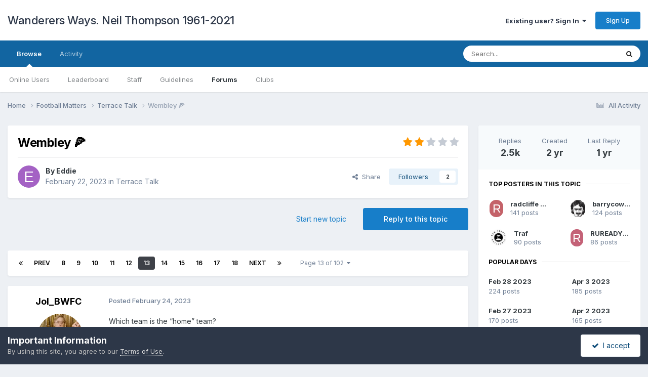

--- FILE ---
content_type: text/html;charset=UTF-8
request_url: https://www.wanderersways.com/forum/topic/100511-wembley-%F0%9F%8D%95/page/13/
body_size: 31516
content:
<!DOCTYPE html>
<html lang="en-GB" dir="ltr">
	<head>
		<meta charset="utf-8">
        
		<title>Wembley 🍕 - Page 13 - Terrace Talk - Wanderers Ways. Neil Thompson 1961-2021</title>
		
			<!-- Global site tag (gtag.js) - Google Analytics -->
<script async src="https://www.googletagmanager.com/gtag/js?id=UA-28019208-1"></script>
<script>
  window.dataLayer = window.dataLayer || [];
  function gtag(){dataLayer.push(arguments);}
  gtag('js', new Date());

  gtag('config', 'UA-28019208-1');
</script>
		
		
		
		

	<meta name="viewport" content="width=device-width, initial-scale=1">



	<meta name="twitter:card" content="summary_large_image" />


	
		<meta name="twitter:site" content="@WanderersWays" />
	



	
		
			
				<meta property="og:title" content="Wembley 🍕">
			
		
	

	
		
			
				<meta property="og:type" content="website">
			
		
	

	
		
			
				<meta property="og:url" content="https://www.wanderersways.com/forum/topic/100511-wembley-%F0%9F%8D%95/">
			
		
	

	
		
			
				<meta property="og:updated_time" content="2024-04-02T20:07:53Z">
			
		
	

	
		
			
				<meta property="og:image" content="https://www.wanderersways.com/forum/uploads/monthly_2023_04/2F466FD4-76D3-45DB-B465-6750838DEEDA.jpeg.ad11fea5977cca468419cf2c1d189365.jpeg">
			
		
	

	
		
			
				<meta property="og:site_name" content="Wanderers Ways. Neil Thompson 1961-2021">
			
		
	

	
		
			
				<meta property="og:locale" content="en_GB">
			
		
	


	
		<link rel="first" href="https://www.wanderersways.com/forum/topic/100511-wembley-%F0%9F%8D%95/" />
	

	
		<link rel="prev" href="https://www.wanderersways.com/forum/topic/100511-wembley-%F0%9F%8D%95/page/12/" />
	

	
		<link rel="next" href="https://www.wanderersways.com/forum/topic/100511-wembley-%F0%9F%8D%95/page/14/" />
	

	
		<link rel="last" href="https://www.wanderersways.com/forum/topic/100511-wembley-%F0%9F%8D%95/page/102/" />
	

	
		<link rel="canonical" href="https://www.wanderersways.com/forum/topic/100511-wembley-%F0%9F%8D%95/page/13/" />
	

	
		<link as="style" rel="preload" href="https://www.wanderersways.com/forum/applications/core/interface/ckeditor/ckeditor/skins/ips/editor.css?t=P1PF" />
	





<link rel="manifest" href="https://www.wanderersways.com/forum/manifest.webmanifest/">
<meta name="msapplication-config" content="https://www.wanderersways.com/forum/browserconfig.xml/">
<meta name="msapplication-starturl" content="/">
<meta name="application-name" content="Wanderers Ways. Neil Thompson 1961-2021">
<meta name="apple-mobile-web-app-title" content="Wanderers Ways. Neil Thompson 1961-2021">

	<meta name="theme-color" content="#ffffff">










<link rel="preload" href="//www.wanderersways.com/forum/applications/core/interface/font/fontawesome-webfont.woff2?v=4.7.0" as="font" crossorigin="anonymous">
		


	<link rel="preconnect" href="https://fonts.googleapis.com">
	<link rel="preconnect" href="https://fonts.gstatic.com" crossorigin>
	
		<link href="https://fonts.googleapis.com/css2?family=Inter:wght@300;400;500;600;700&display=swap" rel="stylesheet">
	



	<link rel='stylesheet' href='https://www.wanderersways.com/forum/uploads/css_built_5/341e4a57816af3ba440d891ca87450ff_framework.css?v=3111a934f01758646552' media='all'>

	<link rel='stylesheet' href='https://www.wanderersways.com/forum/uploads/css_built_5/05e81b71abe4f22d6eb8d1a929494829_responsive.css?v=3111a934f01758646552' media='all'>

	<link rel='stylesheet' href='https://www.wanderersways.com/forum/uploads/css_built_5/90eb5adf50a8c640f633d47fd7eb1778_core.css?v=3111a934f01758646552' media='all'>

	<link rel='stylesheet' href='https://www.wanderersways.com/forum/uploads/css_built_5/5a0da001ccc2200dc5625c3f3934497d_core_responsive.css?v=3111a934f01758646552' media='all'>

	<link rel='stylesheet' href='https://www.wanderersways.com/forum/uploads/css_built_5/62e269ced0fdab7e30e026f1d30ae516_forums.css?v=3111a934f01758646552' media='all'>

	<link rel='stylesheet' href='https://www.wanderersways.com/forum/uploads/css_built_5/76e62c573090645fb99a15a363d8620e_forums_responsive.css?v=3111a934f01758646552' media='all'>

	<link rel='stylesheet' href='https://www.wanderersways.com/forum/uploads/css_built_5/ebdea0c6a7dab6d37900b9190d3ac77b_topics.css?v=3111a934f01758646552' media='all'>





<link rel='stylesheet' href='https://www.wanderersways.com/forum/uploads/css_built_5/258adbb6e4f3e83cd3b355f84e3fa002_custom.css?v=3111a934f01758646552' media='all'>




		
		

	</head>
	<body class='ipsApp ipsApp_front ipsJS_none ipsClearfix' data-controller='core.front.core.app' data-message="" data-pageApp='forums' data-pageLocation='front' data-pageModule='forums' data-pageController='topic' data-pageID='100511'  >
		
        

        

		<a href='#ipsLayout_mainArea' class='ipsHide' title='Go to main content on this page' accesskey='m'>Jump to content</a>
		





		<div id='ipsLayout_header' class='ipsClearfix'>
			<header>
				<div class='ipsLayout_container'>
					

<a href='https://www.wanderersways.com/forum/' id='elSiteTitle' accesskey='1'>Wanderers Ways. Neil Thompson 1961-2021</a>

					
						

	<ul id='elUserNav' class='ipsList_inline cSignedOut ipsResponsive_showDesktop'>
		
        
		
        
        
            
            <li id='elSignInLink'>
                <a href='https://www.wanderersways.com/forum/login/' data-ipsMenu-closeOnClick="false" data-ipsMenu id='elUserSignIn'>
                    Existing user? Sign In &nbsp;<i class='fa fa-caret-down'></i>
                </a>
                
<div id='elUserSignIn_menu' class='ipsMenu ipsMenu_auto ipsHide'>
	<form accept-charset='utf-8' method='post' action='https://www.wanderersways.com/forum/login/'>
		<input type="hidden" name="csrfKey" value="cdbd00c1c79623d6ed6d1da2b477b872">
		<input type="hidden" name="ref" value="aHR0cHM6Ly93d3cud2FuZGVyZXJzd2F5cy5jb20vZm9ydW0vdG9waWMvMTAwNTExLXdlbWJsZXktJUYwJTlGJThEJTk1L3BhZ2UvMTMv">
		<div data-role="loginForm">
			
			
			
				<div class='ipsColumns ipsColumns_noSpacing'>
					<div class='ipsColumn ipsColumn_wide' id='elUserSignIn_internal'>
						
<div class="ipsPad ipsForm ipsForm_vertical">
	<h4 class="ipsType_sectionHead">Sign In</h4>
	<br><br>
	<ul class='ipsList_reset'>
		<li class="ipsFieldRow ipsFieldRow_noLabel ipsFieldRow_fullWidth">
			
			
				<input type="text" placeholder="Display Name or Email Address" name="auth" autocomplete="email">
			
		</li>
		<li class="ipsFieldRow ipsFieldRow_noLabel ipsFieldRow_fullWidth">
			<input type="password" placeholder="Password" name="password" autocomplete="current-password">
		</li>
		<li class="ipsFieldRow ipsFieldRow_checkbox ipsClearfix">
			<span class="ipsCustomInput">
				<input type="checkbox" name="remember_me" id="remember_me_checkbox" value="1" checked aria-checked="true">
				<span></span>
			</span>
			<div class="ipsFieldRow_content">
				<label class="ipsFieldRow_label" for="remember_me_checkbox">Remember me</label>
				<span class="ipsFieldRow_desc">Not recommended on shared computers</span>
			</div>
		</li>
		<li class="ipsFieldRow ipsFieldRow_fullWidth">
			<button type="submit" name="_processLogin" value="usernamepassword" class="ipsButton ipsButton_primary ipsButton_small" id="elSignIn_submit">Sign In</button>
			
				<p class="ipsType_right ipsType_small">
					
						<a href='https://www.wanderersways.com/forum/lostpassword/' data-ipsDialog data-ipsDialog-title='Forgot your password?'>
					
					Forgot your password?</a>
				</p>
			
		</li>
	</ul>
</div>
					</div>
					<div class='ipsColumn ipsColumn_wide'>
						<div class='ipsPadding' id='elUserSignIn_external'>
							<div class='ipsAreaBackground_light ipsPadding:half'>
								
									<p class='ipsType_reset ipsType_small ipsType_center'><strong>Or sign in with one of these services</strong></p>
								
								
									<div class='ipsType_center ipsMargin_top:half'>
										

<button type="submit" name="_processLogin" value="2" class='ipsButton ipsButton_verySmall ipsButton_fullWidth ipsSocial ipsSocial_facebook' style="background-color: #3a579a">
	
		<span class='ipsSocial_icon'>
			
				<i class='fa fa-facebook-official'></i>
			
		</span>
		<span class='ipsSocial_text'>Sign in with Facebook</span>
	
</button>
									</div>
								
									<div class='ipsType_center ipsMargin_top:half'>
										

<button type="submit" name="_processLogin" value="3" class='ipsButton ipsButton_verySmall ipsButton_fullWidth ipsSocial ipsSocial_twitter' style="background-color: #000000">
	
		<span class='ipsSocial_icon'>
			
				<i class='fa fa-twitter'></i>
			
		</span>
		<span class='ipsSocial_text'>Sign in with X</span>
	
</button>
									</div>
								
									<div class='ipsType_center ipsMargin_top:half'>
										

<button type="submit" name="_processLogin" value="8" class='ipsButton ipsButton_verySmall ipsButton_fullWidth ipsSocial ipsSocial_google' style="background-color: #4285F4">
	
		<span class='ipsSocial_icon'>
			
				<i class='fa fa-google'></i>
			
		</span>
		<span class='ipsSocial_text'>Sign in with Google</span>
	
</button>
									</div>
								
							</div>
						</div>
					</div>
				</div>
			
		</div>
	</form>
</div>
            </li>
            
        
		
			<li>
				
					<a href='https://www.wanderersways.com/forum/register/'  id='elRegisterButton' class='ipsButton ipsButton_normal ipsButton_primary'>Sign Up</a>
				
			</li>
		
	</ul>

						
<ul class='ipsMobileHamburger ipsList_reset ipsResponsive_hideDesktop'>
	<li data-ipsDrawer data-ipsDrawer-drawerElem='#elMobileDrawer'>
		<a href='#'>
			
			
				
			
			
			
			<i class='fa fa-navicon'></i>
		</a>
	</li>
</ul>
					
				</div>
			</header>
			

	<nav data-controller='core.front.core.navBar' class=' ipsResponsive_showDesktop'>
		<div class='ipsNavBar_primary ipsLayout_container '>
			<ul data-role="primaryNavBar" class='ipsClearfix'>
				


	
		
		
			
		
		<li class='ipsNavBar_active' data-active id='elNavSecondary_1' data-role="navBarItem" data-navApp="core" data-navExt="CustomItem">
			
			
				<a href="https://www.wanderersways.com/forum/"  data-navItem-id="1" data-navDefault>
					Browse<span class='ipsNavBar_active__identifier'></span>
				</a>
			
			
				<ul class='ipsNavBar_secondary ' data-role='secondaryNavBar'>
					


	
		
		
		<li  id='elNavSecondary_16' data-role="navBarItem" data-navApp="core" data-navExt="OnlineUsers">
			
			
				<a href="https://www.wanderersways.com/forum/online/"  data-navItem-id="16" >
					Online Users<span class='ipsNavBar_active__identifier'></span>
				</a>
			
			
		</li>
	
	

	
		
		
		<li  id='elNavSecondary_17' data-role="navBarItem" data-navApp="core" data-navExt="Leaderboard">
			
			
				<a href="https://www.wanderersways.com/forum/leaderboard/"  data-navItem-id="17" >
					Leaderboard<span class='ipsNavBar_active__identifier'></span>
				</a>
			
			
		</li>
	
	

	
		
		
		<li  id='elNavSecondary_15' data-role="navBarItem" data-navApp="core" data-navExt="StaffDirectory">
			
			
				<a href="https://www.wanderersways.com/forum/staff/"  data-navItem-id="15" >
					Staff<span class='ipsNavBar_active__identifier'></span>
				</a>
			
			
		</li>
	
	

	
		
		
		<li  id='elNavSecondary_14' data-role="navBarItem" data-navApp="core" data-navExt="Guidelines">
			
			
				<a href="https://www.wanderersways.com/forum/guidelines/"  data-navItem-id="14" >
					Guidelines<span class='ipsNavBar_active__identifier'></span>
				</a>
			
			
		</li>
	
	

	
		
		
			
		
		<li class='ipsNavBar_active' data-active id='elNavSecondary_10' data-role="navBarItem" data-navApp="forums" data-navExt="Forums">
			
			
				<a href="https://www.wanderersways.com/forum/"  data-navItem-id="10" data-navDefault>
					Forums<span class='ipsNavBar_active__identifier'></span>
				</a>
			
			
		</li>
	
	

	
		
		
		<li  id='elNavSecondary_3' data-role="navBarItem" data-navApp="core" data-navExt="Clubs">
			
			
				<a href="https://www.wanderersways.com/forum/clubs/"  data-navItem-id="3" >
					Clubs<span class='ipsNavBar_active__identifier'></span>
				</a>
			
			
		</li>
	
	

					<li class='ipsHide' id='elNavigationMore_1' data-role='navMore'>
						<a href='#' data-ipsMenu data-ipsMenu-appendTo='#elNavigationMore_1' id='elNavigationMore_1_dropdown'>More <i class='fa fa-caret-down'></i></a>
						<ul class='ipsHide ipsMenu ipsMenu_auto' id='elNavigationMore_1_dropdown_menu' data-role='moreDropdown'></ul>
					</li>
				</ul>
			
		</li>
	
	

	
		
		
		<li  id='elNavSecondary_2' data-role="navBarItem" data-navApp="core" data-navExt="CustomItem">
			
			
				<a href="https://www.wanderersways.com/forum/discover/"  data-navItem-id="2" >
					Activity<span class='ipsNavBar_active__identifier'></span>
				</a>
			
			
				<ul class='ipsNavBar_secondary ipsHide' data-role='secondaryNavBar'>
					


	
		
		
		<li  id='elNavSecondary_8' data-role="navBarItem" data-navApp="core" data-navExt="Search">
			
			
				<a href="https://www.wanderersways.com/forum/search/"  data-navItem-id="8" >
					Search<span class='ipsNavBar_active__identifier'></span>
				</a>
			
			
		</li>
	
	

	
	

	
	

	
	

	
		
		
		<li  id='elNavSecondary_4' data-role="navBarItem" data-navApp="core" data-navExt="AllActivity">
			
			
				<a href="https://www.wanderersways.com/forum/discover/"  data-navItem-id="4" >
					All Activity<span class='ipsNavBar_active__identifier'></span>
				</a>
			
			
		</li>
	
	

	
	

					<li class='ipsHide' id='elNavigationMore_2' data-role='navMore'>
						<a href='#' data-ipsMenu data-ipsMenu-appendTo='#elNavigationMore_2' id='elNavigationMore_2_dropdown'>More <i class='fa fa-caret-down'></i></a>
						<ul class='ipsHide ipsMenu ipsMenu_auto' id='elNavigationMore_2_dropdown_menu' data-role='moreDropdown'></ul>
					</li>
				</ul>
			
		</li>
	
	

	
	

				<li class='ipsHide' id='elNavigationMore' data-role='navMore'>
					<a href='#' data-ipsMenu data-ipsMenu-appendTo='#elNavigationMore' id='elNavigationMore_dropdown'>More</a>
					<ul class='ipsNavBar_secondary ipsHide' data-role='secondaryNavBar'>
						<li class='ipsHide' id='elNavigationMore_more' data-role='navMore'>
							<a href='#' data-ipsMenu data-ipsMenu-appendTo='#elNavigationMore_more' id='elNavigationMore_more_dropdown'>More <i class='fa fa-caret-down'></i></a>
							<ul class='ipsHide ipsMenu ipsMenu_auto' id='elNavigationMore_more_dropdown_menu' data-role='moreDropdown'></ul>
						</li>
					</ul>
				</li>
			</ul>
			

	<div id="elSearchWrapper">
		<div id='elSearch' data-controller="core.front.core.quickSearch">
			<form accept-charset='utf-8' action='//www.wanderersways.com/forum/search/?do=quicksearch' method='post'>
                <input type='search' id='elSearchField' placeholder='Search...' name='q' autocomplete='off' aria-label='Search'>
                <details class='cSearchFilter'>
                    <summary class='cSearchFilter__text'></summary>
                    <ul class='cSearchFilter__menu'>
                        
                        <li><label><input type="radio" name="type" value="all" ><span class='cSearchFilter__menuText'>Everywhere</span></label></li>
                        
                            
                                <li><label><input type="radio" name="type" value='contextual_{&quot;type&quot;:&quot;forums_topic&quot;,&quot;nodes&quot;:3}' checked><span class='cSearchFilter__menuText'>This Forum</span></label></li>
                            
                                <li><label><input type="radio" name="type" value='contextual_{&quot;type&quot;:&quot;forums_topic&quot;,&quot;item&quot;:100511}' checked><span class='cSearchFilter__menuText'>This Topic</span></label></li>
                            
                        
                        
                            <li><label><input type="radio" name="type" value="core_statuses_status"><span class='cSearchFilter__menuText'>Status Updates</span></label></li>
                        
                            <li><label><input type="radio" name="type" value="forums_topic"><span class='cSearchFilter__menuText'>Topics</span></label></li>
                        
                            <li><label><input type="radio" name="type" value="cms_pages_pageitem"><span class='cSearchFilter__menuText'>Pages</span></label></li>
                        
                            <li><label><input type="radio" name="type" value="cms_records1"><span class='cSearchFilter__menuText'>Records</span></label></li>
                        
                            <li><label><input type="radio" name="type" value="core_members"><span class='cSearchFilter__menuText'>Members</span></label></li>
                        
                    </ul>
                </details>
				<button class='cSearchSubmit' type="submit" aria-label='Search'><i class="fa fa-search"></i></button>
			</form>
		</div>
	</div>

		</div>
	</nav>

			
<ul id='elMobileNav' class='ipsResponsive_hideDesktop' data-controller='core.front.core.mobileNav'>
	
		
			
			
				
				
			
				
					<li id='elMobileBreadcrumb'>
						<a href='https://www.wanderersways.com/forum/forum/3-terrace-talk/'>
							<span>Terrace Talk</span>
						</a>
					</li>
				
				
			
				
				
			
		
	
	
	
	<li >
		<a data-action="defaultStream" href='https://www.wanderersways.com/forum/discover/'><i class="fa fa-newspaper-o" aria-hidden="true"></i></a>
	</li>

	

	
		<li class='ipsJS_show'>
			<a href='https://www.wanderersways.com/forum/search/'><i class='fa fa-search'></i></a>
		</li>
	
</ul>
		</div>
		<main id='ipsLayout_body' class='ipsLayout_container'>
			<div id='ipsLayout_contentArea'>
				<div id='ipsLayout_contentWrapper'>
					
<nav class='ipsBreadcrumb ipsBreadcrumb_top ipsFaded_withHover'>
	

	<ul class='ipsList_inline ipsPos_right'>
		
		<li >
			<a data-action="defaultStream" class='ipsType_light '  href='https://www.wanderersways.com/forum/discover/'><i class="fa fa-newspaper-o" aria-hidden="true"></i> <span>All Activity</span></a>
		</li>
		
	</ul>

	<ul data-role="breadcrumbList">
		<li>
			<a title="Home" href='https://www.wanderersways.com/forum/'>
				<span>Home <i class='fa fa-angle-right'></i></span>
			</a>
		</li>
		
		
			<li>
				
					<a href='https://www.wanderersways.com/forum/forum/38-football-matters/'>
						<span>Football Matters <i class='fa fa-angle-right' aria-hidden="true"></i></span>
					</a>
				
			</li>
		
			<li>
				
					<a href='https://www.wanderersways.com/forum/forum/3-terrace-talk/'>
						<span>Terrace Talk <i class='fa fa-angle-right' aria-hidden="true"></i></span>
					</a>
				
			</li>
		
			<li>
				
					Wembley 🍕
				
			</li>
		
	</ul>
</nav>
					
					<div id='ipsLayout_mainArea'>
						
						
						
						

	




						



<div class="ipsPageHeader ipsResponsive_pull ipsBox ipsPadding sm:ipsPadding:half ipsMargin_bottom">
		
	
	<div class="ipsFlex ipsFlex-ai:center ipsFlex-fw:wrap ipsGap:4">
		<div class="ipsFlex-flex:11">
			<h1 class="ipsType_pageTitle ipsContained_container">
				

				
				
					<span class="ipsType_break ipsContained">
						<span>Wembley 🍕</span>
					</span>
				
			</h1>
			
			
		</div>
		
			<div class="ipsFlex-flex:00 ipsType_light">
				
				
<div  class='ipsClearfix ipsRating  ipsRating_veryLarge'>
	
	<ul class='ipsRating_collective'>
		
			
				<li class='ipsRating_on'>
					<i class='fa fa-star'></i>
				</li>
			
		
			
				<li class='ipsRating_on'>
					<i class='fa fa-star'></i>
				</li>
			
		
			
				<li class='ipsRating_off'>
					<i class='fa fa-star'></i>
				</li>
			
		
			
				<li class='ipsRating_off'>
					<i class='fa fa-star'></i>
				</li>
			
		
			
				<li class='ipsRating_off'>
					<i class='fa fa-star'></i>
				</li>
			
		
	</ul>
</div>
			</div>
		
	</div>
	<hr class="ipsHr">
	<div class="ipsPageHeader__meta ipsFlex ipsFlex-jc:between ipsFlex-ai:center ipsFlex-fw:wrap ipsGap:3">
		<div class="ipsFlex-flex:11">
			<div class="ipsPhotoPanel ipsPhotoPanel_mini ipsPhotoPanel_notPhone ipsClearfix">
				


	<a href="https://www.wanderersways.com/forum/profile/2179-eddie/" rel="nofollow" data-ipsHover data-ipsHover-width="370" data-ipsHover-target="https://www.wanderersways.com/forum/profile/2179-eddie/?do=hovercard" class="ipsUserPhoto ipsUserPhoto_mini" title="Go to Eddie's profile">
		<img src='data:image/svg+xml,%3Csvg%20xmlns%3D%22http%3A%2F%2Fwww.w3.org%2F2000%2Fsvg%22%20viewBox%3D%220%200%201024%201024%22%20style%3D%22background%3A%23a462c4%22%3E%3Cg%3E%3Ctext%20text-anchor%3D%22middle%22%20dy%3D%22.35em%22%20x%3D%22512%22%20y%3D%22512%22%20fill%3D%22%23ffffff%22%20font-size%3D%22700%22%20font-family%3D%22-apple-system%2C%20BlinkMacSystemFont%2C%20Roboto%2C%20Helvetica%2C%20Arial%2C%20sans-serif%22%3EE%3C%2Ftext%3E%3C%2Fg%3E%3C%2Fsvg%3E' alt='Eddie' loading="lazy">
	</a>

				<div>
					<p class="ipsType_reset ipsType_blendLinks">
						<span class="ipsType_normal">
						
							<strong>By 


<a href='https://www.wanderersways.com/forum/profile/2179-eddie/' rel="nofollow" data-ipsHover data-ipsHover-width='370' data-ipsHover-target='https://www.wanderersways.com/forum/profile/2179-eddie/?do=hovercard&amp;referrer=https%253A%252F%252Fwww.wanderersways.com%252Fforum%252Ftopic%252F100511-wembley-%2525F0%25259F%25258D%252595%252Fpage%252F13%252F' title="Go to Eddie's profile" class="ipsType_break">Eddie</a></strong><br>
							<span class="ipsType_light"><time datetime='2023-02-22T22:08:06Z' title='22/02/23 22:08' data-short='2 yr'>February 22, 2023</time> in <a href="https://www.wanderersways.com/forum/forum/3-terrace-talk/">Terrace Talk</a></span>
						
						</span>
					</p>
				</div>
			</div>
		</div>
		
			<div class="ipsFlex-flex:01 ipsResponsive_hidePhone">
				<div class="ipsShareLinks">
					
						


    <a href='#elShareItem_1273152964_menu' id='elShareItem_1273152964' data-ipsMenu class='ipsShareButton ipsButton ipsButton_verySmall ipsButton_link ipsButton_link--light'>
        <span><i class='fa fa-share-alt'></i></span> &nbsp;Share
    </a>

    <div class='ipsPadding ipsMenu ipsMenu_normal ipsHide' id='elShareItem_1273152964_menu' data-controller="core.front.core.sharelink">
        
        
        <span data-ipsCopy data-ipsCopy-flashmessage>
            <a href="https://www.wanderersways.com/forum/topic/100511-wembley-%F0%9F%8D%95/" class="ipsButton ipsButton_light ipsButton_small ipsButton_fullWidth" data-role="copyButton" data-clipboard-text="https://www.wanderersways.com/forum/topic/100511-wembley-%F0%9F%8D%95/" data-ipstooltip title='Copy Link to Clipboard'><i class="fa fa-clone"></i> https://www.wanderersways.com/forum/topic/100511-wembley-%F0%9F%8D%95/</a>
        </span>
        <ul class='ipsShareLinks ipsMargin_top:half'>
            
                <li>
<a href="https://x.com/share?url=https%3A%2F%2Fwww.wanderersways.com%2Fforum%2Ftopic%2F100511-wembley-%2525F0%25259F%25258D%252595%2F" class="cShareLink cShareLink_x" target="_blank" data-role="shareLink" title='Share on X' data-ipsTooltip rel='nofollow noopener'>
    <i class="fa fa-x"></i>
</a></li>
            
                <li>
<a href="https://www.facebook.com/sharer/sharer.php?u=https%3A%2F%2Fwww.wanderersways.com%2Fforum%2Ftopic%2F100511-wembley-%25F0%259F%258D%2595%2F" class="cShareLink cShareLink_facebook" target="_blank" data-role="shareLink" title='Share on Facebook' data-ipsTooltip rel='noopener nofollow'>
	<i class="fa fa-facebook"></i>
</a></li>
            
                <li>
<a href="mailto:?subject=Wembley%20%F0%9F%8D%95&body=https%3A%2F%2Fwww.wanderersways.com%2Fforum%2Ftopic%2F100511-wembley-%25F0%259F%258D%2595%2F" rel='nofollow' class='cShareLink cShareLink_email' title='Share via email' data-ipsTooltip>
	<i class="fa fa-envelope"></i>
</a></li>
            
                <li>
<a href="https://pinterest.com/pin/create/button/?url=https://www.wanderersways.com/forum/topic/100511-wembley-%25F0%259F%258D%2595/&amp;media=" class="cShareLink cShareLink_pinterest" rel="nofollow noopener" target="_blank" data-role="shareLink" title='Share on Pinterest' data-ipsTooltip>
	<i class="fa fa-pinterest"></i>
</a></li>
            
        </ul>
        
            <hr class='ipsHr'>
            <button class='ipsHide ipsButton ipsButton_verySmall ipsButton_light ipsButton_fullWidth ipsMargin_top:half' data-controller='core.front.core.webshare' data-role='webShare' data-webShareTitle='Wembley 🍕' data-webShareText='Wembley 🍕' data-webShareUrl='https://www.wanderersways.com/forum/topic/100511-wembley-%F0%9F%8D%95/'>More sharing options...</button>
        
    </div>

					
					
                    

					



					

<div data-followApp='forums' data-followArea='topic' data-followID='100511' data-controller='core.front.core.followButton'>
	

	<a href='https://www.wanderersways.com/forum/login/' rel="nofollow" class="ipsFollow ipsPos_middle ipsButton ipsButton_light ipsButton_verySmall " data-role="followButton" data-ipsTooltip title='Sign in to follow this'>
		<span>Followers</span>
		<span class='ipsCommentCount'>2</span>
	</a>

</div>
				</div>
			</div>
					
	</div>
	
	
</div>








<div class="ipsClearfix">
	<ul class="ipsToolList ipsToolList_horizontal ipsClearfix ipsSpacer_both ">
		
			<li class="ipsToolList_primaryAction">
				<span data-controller="forums.front.topic.reply">
					
						<a href="#replyForm" rel="nofollow" class="ipsButton ipsButton_important ipsButton_medium ipsButton_fullWidth" data-action="replyToTopic">Reply to this topic</a>
					
				</span>
			</li>
		
		
			<li class="ipsResponsive_hidePhone">
				
					<a href="https://www.wanderersways.com/forum/forum/3-terrace-talk/?do=add" rel="nofollow" class="ipsButton ipsButton_link ipsButton_medium ipsButton_fullWidth" title="Start a new topic in this forum">Start new topic</a>
				
			</li>
		
		
	</ul>
</div>

<div id="comments" data-controller="core.front.core.commentFeed,forums.front.topic.view, core.front.core.ignoredComments" data-autopoll data-baseurl="https://www.wanderersways.com/forum/topic/100511-wembley-%F0%9F%8D%95/"  data-feedid="topic-100511" class="cTopic ipsClear ipsSpacer_top">
	
			

				<div class="ipsBox ipsResponsive_pull ipsPadding:half ipsClearfix ipsClear ipsMargin_bottom">
					
					
						


	
	<ul class='ipsPagination' id='elPagination_c44e105fa4e214905e0558f1bbf034ae_1338985602' data-ipsPagination-seoPagination='true' data-pages='102' data-ipsPagination  data-ipsPagination-pages="102" data-ipsPagination-perPage='25'>
		
			
				<li class='ipsPagination_first'><a href='https://www.wanderersways.com/forum/topic/100511-wembley-%F0%9F%8D%95/#comments' rel="first" data-page='1' data-ipsTooltip title='First page'><i class='fa fa-angle-double-left'></i></a></li>
				<li class='ipsPagination_prev'><a href='https://www.wanderersways.com/forum/topic/100511-wembley-%F0%9F%8D%95/page/12/#comments' rel="prev" data-page='12' data-ipsTooltip title='Previous page'>Prev</a></li>
				
					<li class='ipsPagination_page'><a href='https://www.wanderersways.com/forum/topic/100511-wembley-%F0%9F%8D%95/page/8/#comments' data-page='8'>8</a></li>
				
					<li class='ipsPagination_page'><a href='https://www.wanderersways.com/forum/topic/100511-wembley-%F0%9F%8D%95/page/9/#comments' data-page='9'>9</a></li>
				
					<li class='ipsPagination_page'><a href='https://www.wanderersways.com/forum/topic/100511-wembley-%F0%9F%8D%95/page/10/#comments' data-page='10'>10</a></li>
				
					<li class='ipsPagination_page'><a href='https://www.wanderersways.com/forum/topic/100511-wembley-%F0%9F%8D%95/page/11/#comments' data-page='11'>11</a></li>
				
					<li class='ipsPagination_page'><a href='https://www.wanderersways.com/forum/topic/100511-wembley-%F0%9F%8D%95/page/12/#comments' data-page='12'>12</a></li>
				
			
			<li class='ipsPagination_page ipsPagination_active'><a href='https://www.wanderersways.com/forum/topic/100511-wembley-%F0%9F%8D%95/page/13/#comments' data-page='13'>13</a></li>
			
				
					<li class='ipsPagination_page'><a href='https://www.wanderersways.com/forum/topic/100511-wembley-%F0%9F%8D%95/page/14/#comments' data-page='14'>14</a></li>
				
					<li class='ipsPagination_page'><a href='https://www.wanderersways.com/forum/topic/100511-wembley-%F0%9F%8D%95/page/15/#comments' data-page='15'>15</a></li>
				
					<li class='ipsPagination_page'><a href='https://www.wanderersways.com/forum/topic/100511-wembley-%F0%9F%8D%95/page/16/#comments' data-page='16'>16</a></li>
				
					<li class='ipsPagination_page'><a href='https://www.wanderersways.com/forum/topic/100511-wembley-%F0%9F%8D%95/page/17/#comments' data-page='17'>17</a></li>
				
					<li class='ipsPagination_page'><a href='https://www.wanderersways.com/forum/topic/100511-wembley-%F0%9F%8D%95/page/18/#comments' data-page='18'>18</a></li>
				
				<li class='ipsPagination_next'><a href='https://www.wanderersways.com/forum/topic/100511-wembley-%F0%9F%8D%95/page/14/#comments' rel="next" data-page='14' data-ipsTooltip title='Next page'>Next</a></li>
				<li class='ipsPagination_last'><a href='https://www.wanderersways.com/forum/topic/100511-wembley-%F0%9F%8D%95/page/102/#comments' rel="last" data-page='102' data-ipsTooltip title='Last page'><i class='fa fa-angle-double-right'></i></a></li>
			
			
				<li class='ipsPagination_pageJump'>
					<a href='#' data-ipsMenu data-ipsMenu-closeOnClick='false' data-ipsMenu-appendTo='#elPagination_c44e105fa4e214905e0558f1bbf034ae_1338985602' id='elPagination_c44e105fa4e214905e0558f1bbf034ae_1338985602_jump'>Page 13 of 102 &nbsp;<i class='fa fa-caret-down'></i></a>
					<div class='ipsMenu ipsMenu_narrow ipsPadding ipsHide' id='elPagination_c44e105fa4e214905e0558f1bbf034ae_1338985602_jump_menu'>
						<form accept-charset='utf-8' method='post' action='https://www.wanderersways.com/forum/topic/100511-wembley-%F0%9F%8D%95/#comments' data-role="pageJump" data-baseUrl='#'>
							<ul class='ipsForm ipsForm_horizontal'>
								<li class='ipsFieldRow'>
									<input type='number' min='1' max='102' placeholder='Page number' class='ipsField_fullWidth' name='page'>
								</li>
								<li class='ipsFieldRow ipsFieldRow_fullWidth'>
									<input type='submit' class='ipsButton_fullWidth ipsButton ipsButton_verySmall ipsButton_primary' value='Go'>
								</li>
							</ul>
						</form>
					</div>
				</li>
			
		
	</ul>

					
				</div>
			
	

	

<div data-controller='core.front.core.recommendedComments' data-url='https://www.wanderersways.com/forum/topic/100511-wembley-%F0%9F%8D%95/?recommended=comments' class='ipsRecommendedComments ipsHide'>
	<div data-role="recommendedComments">
		<h2 class='ipsType_sectionHead ipsType_large ipsType_bold ipsMargin_bottom'>Recommended Posts</h2>
		
	</div>
</div>
	
	<div id="elPostFeed" data-role="commentFeed" data-controller="core.front.core.moderation" >
		<form action="https://www.wanderersways.com/forum/topic/100511-wembley-%F0%9F%8D%95/page/13/?csrfKey=cdbd00c1c79623d6ed6d1da2b477b872&amp;do=multimodComment" method="post" data-ipspageaction data-role="moderationTools">
			
			
				

					

					
					



<a id='findComment-2441527'></a>
<a id='comment-2441527'></a>
<article  id='elComment_2441527' class='cPost ipsBox ipsResponsive_pull  ipsComment  ipsComment_parent ipsClearfix ipsClear ipsColumns ipsColumns_noSpacing ipsColumns_collapsePhone    '>
	

	

	<div class='cAuthorPane_mobile ipsResponsive_showPhone'>
		<div class='cAuthorPane_photo'>
			<div class='cAuthorPane_photoWrap'>
				


	<a href="https://www.wanderersways.com/forum/profile/270-jol_bwfc/" rel="nofollow" data-ipsHover data-ipsHover-width="370" data-ipsHover-target="https://www.wanderersways.com/forum/profile/270-jol_bwfc/?do=hovercard" class="ipsUserPhoto ipsUserPhoto_large" title="Go to Jol_BWFC's profile">
		<img src='https://www.wanderersways.com/forum/uploads/monthly_2021_08/DC111834-432C-4682-8B12-334E37D4E214.thumb.webp.c86bd58c58c4d0b4f6ac6519c91d1c24.webp' alt='Jol_BWFC' loading="lazy">
	</a>

				
				
			</div>
		</div>
		<div class='cAuthorPane_content'>
			<h3 class='ipsType_sectionHead cAuthorPane_author ipsType_break ipsType_blendLinks ipsFlex ipsFlex-ai:center'>
				


<a href='https://www.wanderersways.com/forum/profile/270-jol_bwfc/' rel="nofollow" data-ipsHover data-ipsHover-width='370' data-ipsHover-target='https://www.wanderersways.com/forum/profile/270-jol_bwfc/?do=hovercard&amp;referrer=https%253A%252F%252Fwww.wanderersways.com%252Fforum%252Ftopic%252F100511-wembley-%2525F0%25259F%25258D%252595%252Fpage%252F13%252F' title="Go to Jol_BWFC's profile" class="ipsType_break"><span style='color:gray'>Jol_BWFC</span></a>
			</h3>
			<div class='ipsType_light ipsType_reset'>
			    <a href='https://www.wanderersways.com/forum/topic/100511-wembley-%F0%9F%8D%95/page/13/#findComment-2441527' rel="nofollow" class='ipsType_blendLinks'>Posted <time datetime='2023-02-24T20:31:38Z' title='24/02/23 20:31' data-short='2 yr'>February 24, 2023</time></a>
				
			</div>
		</div>
	</div>
	<aside class='ipsComment_author cAuthorPane ipsColumn ipsColumn_medium ipsResponsive_hidePhone'>
		<h3 class='ipsType_sectionHead cAuthorPane_author ipsType_blendLinks ipsType_break'><strong>


<a href='https://www.wanderersways.com/forum/profile/270-jol_bwfc/' rel="nofollow" data-ipsHover data-ipsHover-width='370' data-ipsHover-target='https://www.wanderersways.com/forum/profile/270-jol_bwfc/?do=hovercard&amp;referrer=https%253A%252F%252Fwww.wanderersways.com%252Fforum%252Ftopic%252F100511-wembley-%2525F0%25259F%25258D%252595%252Fpage%252F13%252F' title="Go to Jol_BWFC's profile" class="ipsType_break">Jol_BWFC</a></strong>
			
		</h3>
		<ul class='cAuthorPane_info ipsList_reset'>
			<li data-role='photo' class='cAuthorPane_photo'>
				<div class='cAuthorPane_photoWrap'>
					


	<a href="https://www.wanderersways.com/forum/profile/270-jol_bwfc/" rel="nofollow" data-ipsHover data-ipsHover-width="370" data-ipsHover-target="https://www.wanderersways.com/forum/profile/270-jol_bwfc/?do=hovercard" class="ipsUserPhoto ipsUserPhoto_large" title="Go to Jol_BWFC's profile">
		<img src='https://www.wanderersways.com/forum/uploads/monthly_2021_08/DC111834-432C-4682-8B12-334E37D4E214.thumb.webp.c86bd58c58c4d0b4f6ac6519c91d1c24.webp' alt='Jol_BWFC' loading="lazy">
	</a>

					
					
				</div>
			</li>
			
				<li data-role='group'><span style='color:gray'>Members</span></li>
				
			
			
				<li data-role='stats' class='ipsMargin_top'>
					<ul class="ipsList_reset ipsType_light ipsFlex ipsFlex-ai:center ipsFlex-jc:center ipsGap_row:2 cAuthorPane_stats">
						<li>
							
								<a href="https://www.wanderersways.com/forum/profile/270-jol_bwfc/content/" rel="nofollow" title="4,656 posts" data-ipsTooltip class="ipsType_blendLinks">
							
								<i class="fa fa-comment"></i> 4.7k
							
								</a>
							
						</li>
						
					</ul>
				</li>
			
			
				

	
	<li data-role='custom-field' class='ipsResponsive_hidePhone ipsType_break'>
		
<span class='ft'>Gender:</span><span class='fc'>Male</span>
	</li>
	

			
		</ul>
	</aside>
	<div class='ipsColumn ipsColumn_fluid ipsMargin:none'>
		

<div id='comment-2441527_wrap' data-controller='core.front.core.comment' data-commentApp='forums' data-commentType='forums' data-commentID="2441527" data-quoteData='{&quot;userid&quot;:270,&quot;username&quot;:&quot;Jol_BWFC&quot;,&quot;timestamp&quot;:1677270698,&quot;contentapp&quot;:&quot;forums&quot;,&quot;contenttype&quot;:&quot;forums&quot;,&quot;contentid&quot;:100511,&quot;contentclass&quot;:&quot;forums_Topic&quot;,&quot;contentcommentid&quot;:2441527}' class='ipsComment_content ipsType_medium'>

	<div class='ipsComment_meta ipsType_light ipsFlex ipsFlex-ai:center ipsFlex-jc:between ipsFlex-fd:row-reverse'>
		<div class='ipsType_light ipsType_reset ipsType_blendLinks ipsComment_toolWrap'>
			<div class='ipsResponsive_hidePhone ipsComment_badges'>
				<ul class='ipsList_reset ipsFlex ipsFlex-jc:end ipsFlex-fw:wrap ipsGap:2 ipsGap_row:1'>
					
					
					
					
					
				</ul>
			</div>
			<ul class='ipsList_reset ipsComment_tools'>
				<li>
					<a href='#elControls_2441527_menu' class='ipsComment_ellipsis' id='elControls_2441527' title='More options...' data-ipsMenu data-ipsMenu-appendTo='#comment-2441527_wrap'><i class='fa fa-ellipsis-h'></i></a>
					<ul id='elControls_2441527_menu' class='ipsMenu ipsMenu_narrow ipsHide'>
						
						
                        
						
						
						
							
								
							
							
							
							
							
							
						
					</ul>
				</li>
				
			</ul>
		</div>

		<div class='ipsType_reset ipsResponsive_hidePhone'>
		   
		   Posted <time datetime='2023-02-24T20:31:38Z' title='24/02/23 20:31' data-short='2 yr'>February 24, 2023</time>
		   
			
			<span class='ipsResponsive_hidePhone'>
				
				
			</span>
		</div>
	</div>

	

    

	<div class='cPost_contentWrap'>
		
		<div data-role='commentContent' class='ipsType_normal ipsType_richText ipsPadding_bottom ipsContained' data-controller='core.front.core.lightboxedImages'>
			<p>
	Which team is the “home” team?
</p>


			
		</div>

		
			<div class='ipsItemControls'>
				
					
						

	<div data-controller='core.front.core.reaction' class='ipsItemControls_right ipsClearfix '>	
		<div class='ipsReact ipsPos_right'>
			
				
				<div class='ipsReact_blurb ipsHide' data-role='reactionBlurb'>
					
				</div>
			
			
			
		</div>
	</div>

					
				
				<ul class='ipsComment_controls ipsClearfix ipsItemControls_left' data-role="commentControls">
					
						
						
							<li data-ipsQuote-editor='topic_comment' data-ipsQuote-target='#comment-2441527' class='ipsJS_show'>
								<button class='ipsButton ipsButton_light ipsButton_verySmall ipsButton_narrow cMultiQuote ipsHide' data-action='multiQuoteComment' data-ipsTooltip data-ipsQuote-multiQuote data-mqId='mq2441527' title='MultiQuote'><i class='fa fa-plus'></i></button>
							</li>
							<li data-ipsQuote-editor='topic_comment' data-ipsQuote-target='#comment-2441527' class='ipsJS_show'>
								<a href='#' data-action='quoteComment' data-ipsQuote-singleQuote>Quote</a>
							</li>
						
						
						
												
					
					<li class='ipsHide' data-role='commentLoading'>
						<span class='ipsLoading ipsLoading_tiny ipsLoading_noAnim'></span>
					</li>
				</ul>
			</div>
		

		
	</div>

	
    
</div>
	</div>
</article>
					
					
						

<div class='ips3111a934f0 ipsSpacer_both ipsSpacer_half'>
	<ul class='ipsList_inline ipsType_center ipsList_reset ipsList_noSpacing'>
		
		<li class='ips3111a934f0_large ipsResponsive_showDesktop ipsResponsive_inlineBlock ipsAreaBackground_light'>
			
				<a href='https://www.wanderersways.com/forum/index.php?app=core&amp;module=system&amp;controller=redirect&amp;do=advertisement&amp;ad=4&amp;key=44949f501d19efc84974ad5d962dac57af7515015735679147bed147e9a51e83' target='_blank' rel='nofollow noopener'>
			
				<img src='https://www.wanderersways.com/forum/uploads/monthly_2019_06/twitter_PNG17.png.bf0be6132c3aeee51f3521ffae89161f.png' alt="Twitter" class='ipsImage ipsContained'>
			
				</a>
			
		</li>
		
		<li class='ips3111a934f0_medium ipsResponsive_showTablet ipsResponsive_inlineBlock ipsAreaBackground_light'>
			
				<a href='https://www.wanderersways.com/forum/index.php?app=core&amp;module=system&amp;controller=redirect&amp;do=advertisement&amp;ad=4&amp;key=44949f501d19efc84974ad5d962dac57af7515015735679147bed147e9a51e83' target='_blank' rel='nofollow noopener'>
			
				<img src='https://www.wanderersways.com/forum/uploads/monthly_2019_06/twitter_PNG17.png.bf0be6132c3aeee51f3521ffae89161f.png' alt="Twitter" class='ipsImage ipsContained'>
			
				</a>
			
		</li>

		<li class='ips3111a934f0_small ipsResponsive_showPhone ipsResponsive_inlineBlock ipsAreaBackground_light'>
			
				<a href='https://www.wanderersways.com/forum/index.php?app=core&amp;module=system&amp;controller=redirect&amp;do=advertisement&amp;ad=4&amp;key=44949f501d19efc84974ad5d962dac57af7515015735679147bed147e9a51e83' target='_blank' rel='nofollow noopener'>
			
				<img src='https://www.wanderersways.com/forum/uploads/monthly_2019_06/twitter_PNG17.png.bf0be6132c3aeee51f3521ffae89161f.png' alt="Twitter" class='ipsImage ipsContained'>
			
				</a>
			
		</li>
		
	</ul>
	
</div>

					
					
						







<div class="ipsBox cTopicOverview cTopicOverview--inline ipsFlex ipsFlex-fd:row md:ipsFlex-fd:row sm:ipsFlex-fd:column ipsMargin_bottom sm:ipsMargin_bottom:half sm:ipsMargin_top:half ipsResponsive_pull ipsResponsive_hideDesktop ipsResponsive_block " data-controller='forums.front.topic.activity'>

	<div class='cTopicOverview__header ipsAreaBackground_light ipsFlex sm:ipsFlex-fw:wrap sm:ipsFlex-jc:center'>
		<ul class='cTopicOverview__stats ipsPadding ipsMargin:none sm:ipsPadding_horizontal:half ipsFlex ipsFlex-flex:10 ipsFlex-jc:around ipsFlex-ai:center'>
			<li class='cTopicOverview__statItem ipsType_center'>
				<span class='cTopicOverview__statTitle ipsType_light ipsTruncate ipsTruncate_line'>Replies</span>
				<span class='cTopicOverview__statValue'>2.5k</span>
			</li>
			<li class='cTopicOverview__statItem ipsType_center'>
				<span class='cTopicOverview__statTitle ipsType_light ipsTruncate ipsTruncate_line'>Created</span>
				<span class='cTopicOverview__statValue'><time datetime='2023-02-22T22:08:06Z' title='22/02/23 22:08' data-short='2 yr'>2 yr</time></span>
			</li>
			<li class='cTopicOverview__statItem ipsType_center'>
				<span class='cTopicOverview__statTitle ipsType_light ipsTruncate ipsTruncate_line'>Last Reply </span>
				<span class='cTopicOverview__statValue'><time datetime='2024-04-02T20:07:53Z' title='02/04/24 20:07' data-short='1 yr'>1 yr</time></span>
			</li>
		</ul>
		<a href='#' data-action='toggleOverview' class='cTopicOverview__toggle cTopicOverview__toggle--inline ipsType_large ipsType_light ipsPad ipsFlex ipsFlex-ai:center ipsFlex-jc:center'><i class='fa fa-chevron-down'></i></a>
	</div>
	
		<div class='cTopicOverview__preview ipsFlex-flex:10' data-role="preview">
			<div class='cTopicOverview__previewInner ipsPadding_vertical ipsPadding_horizontal ipsResponsive_hidePhone ipsFlex ipsFlex-fd:row'>
				
					<div class='cTopicOverview__section--users ipsFlex-flex:00'>
						<h4 class='ipsType_reset cTopicOverview__sectionTitle ipsType_dark ipsType_uppercase ipsType_noBreak'>Top Posters In This Topic</h4>
						<ul class='cTopicOverview__dataList ipsMargin:none ipsPadding:none ipsList_style:none ipsFlex ipsFlex-jc:between ipsFlex-ai:center'>
							
								<li class="cTopicOverview__dataItem ipsMargin_right ipsFlex ipsFlex-jc:start ipsFlex-ai:center">
									


	<a href="https://www.wanderersways.com/forum/profile/3630-radcliffe-white/" rel="nofollow" data-ipsHover data-ipsHover-width="370" data-ipsHover-target="https://www.wanderersways.com/forum/profile/3630-radcliffe-white/?do=hovercard" class="ipsUserPhoto ipsUserPhoto_tiny" title="Go to radcliffe white's profile">
		<img src='data:image/svg+xml,%3Csvg%20xmlns%3D%22http%3A%2F%2Fwww.w3.org%2F2000%2Fsvg%22%20viewBox%3D%220%200%201024%201024%22%20style%3D%22background%3A%23c46269%22%3E%3Cg%3E%3Ctext%20text-anchor%3D%22middle%22%20dy%3D%22.35em%22%20x%3D%22512%22%20y%3D%22512%22%20fill%3D%22%23ffffff%22%20font-size%3D%22700%22%20font-family%3D%22-apple-system%2C%20BlinkMacSystemFont%2C%20Roboto%2C%20Helvetica%2C%20Arial%2C%20sans-serif%22%3ER%3C%2Ftext%3E%3C%2Fg%3E%3C%2Fsvg%3E' alt='radcliffe white' loading="lazy">
	</a>

									<p class='ipsMargin:none ipsPadding_left:half ipsPadding_right ipsType_right'>141</p>
								</li>
							
								<li class="cTopicOverview__dataItem ipsMargin_right ipsFlex ipsFlex-jc:start ipsFlex-ai:center">
									


	<a href="https://www.wanderersways.com/forum/profile/5715-barrycowdrill/" rel="nofollow" data-ipsHover data-ipsHover-width="370" data-ipsHover-target="https://www.wanderersways.com/forum/profile/5715-barrycowdrill/?do=hovercard" class="ipsUserPhoto ipsUserPhoto_tiny" title="Go to barrycowdrill's profile">
		<img src='https://www.wanderersways.com/forum/uploads/monthly_2019_09/8B8A751F-BD22-40B8-878A-4738C9E558B7.thumb.jpeg.c8ea657fd0778395d8200b9bb6ce659e.jpeg' alt='barrycowdrill' loading="lazy">
	</a>

									<p class='ipsMargin:none ipsPadding_left:half ipsPadding_right ipsType_right'>124</p>
								</li>
							
								<li class="cTopicOverview__dataItem ipsMargin_right ipsFlex ipsFlex-jc:start ipsFlex-ai:center">
									


	<a href="https://www.wanderersways.com/forum/profile/3-traf/" rel="nofollow" data-ipsHover data-ipsHover-width="370" data-ipsHover-target="https://www.wanderersways.com/forum/profile/3-traf/?do=hovercard" class="ipsUserPhoto ipsUserPhoto_tiny" title="Go to Traf's profile">
		<img src='https://www.wanderersways.com/forum/uploads/monthly_2023_05/nsm-travel-high-resolution-logo-black-on-white-background.thumb.jpeg.73163006ac854d507a8cd48baff4fbd0.jpeg' alt='Traf' loading="lazy">
	</a>

									<p class='ipsMargin:none ipsPadding_left:half ipsPadding_right ipsType_right'>90</p>
								</li>
							
								<li class="cTopicOverview__dataItem ipsMargin_right ipsFlex ipsFlex-jc:start ipsFlex-ai:center">
									


	<a href="https://www.wanderersways.com/forum/profile/5020-ruready2roll/" rel="nofollow" data-ipsHover data-ipsHover-width="370" data-ipsHover-target="https://www.wanderersways.com/forum/profile/5020-ruready2roll/?do=hovercard" class="ipsUserPhoto ipsUserPhoto_tiny" title="Go to RUREADY2ROLL's profile">
		<img src='data:image/svg+xml,%3Csvg%20xmlns%3D%22http%3A%2F%2Fwww.w3.org%2F2000%2Fsvg%22%20viewBox%3D%220%200%201024%201024%22%20style%3D%22background%3A%23c46277%22%3E%3Cg%3E%3Ctext%20text-anchor%3D%22middle%22%20dy%3D%22.35em%22%20x%3D%22512%22%20y%3D%22512%22%20fill%3D%22%23ffffff%22%20font-size%3D%22700%22%20font-family%3D%22-apple-system%2C%20BlinkMacSystemFont%2C%20Roboto%2C%20Helvetica%2C%20Arial%2C%20sans-serif%22%3ER%3C%2Ftext%3E%3C%2Fg%3E%3C%2Fsvg%3E' alt='RUREADY2ROLL' loading="lazy">
	</a>

									<p class='ipsMargin:none ipsPadding_left:half ipsPadding_right ipsType_right'>86</p>
								</li>
							
						</ul>
					</div>
				
				
					<div class='cTopicOverview__section--popularDays ipsFlex-flex:00 ipsPadding_left ipsPadding_left:double'>
						<h4 class='ipsType_reset cTopicOverview__sectionTitle ipsType_dark ipsType_uppercase ipsType_noBreak'>Popular Days</h4>
						<ul class='cTopicOverview__dataList ipsMargin:none ipsPadding:none ipsList_style:none ipsFlex ipsFlex-jc:between ipsFlex-ai:center'>
							
								<li class='ipsFlex-flex:10'>
									<a href="https://www.wanderersways.com/forum/topic/100511-wembley-%F0%9F%8D%95/#findComment-2442756" rel="nofollow" class='cTopicOverview__dataItem ipsMargin_right ipsType_blendLinks ipsFlex ipsFlex-jc:between ipsFlex-ai:center'>
										<p class='ipsMargin:none'>Feb 28</p>
										<p class='ipsMargin:none ipsMargin_horizontal ipsType_light'>224</p>
									</a>
								</li>
							
								<li class='ipsFlex-flex:10'>
									<a href="https://www.wanderersways.com/forum/topic/100511-wembley-%F0%9F%8D%95/#findComment-2452305" rel="nofollow" class='cTopicOverview__dataItem ipsMargin_right ipsType_blendLinks ipsFlex ipsFlex-jc:between ipsFlex-ai:center'>
										<p class='ipsMargin:none'>Apr 3</p>
										<p class='ipsMargin:none ipsMargin_horizontal ipsType_light'>185</p>
									</a>
								</li>
							
								<li class='ipsFlex-flex:10'>
									<a href="https://www.wanderersways.com/forum/topic/100511-wembley-%F0%9F%8D%95/#findComment-2442352" rel="nofollow" class='cTopicOverview__dataItem ipsMargin_right ipsType_blendLinks ipsFlex ipsFlex-jc:between ipsFlex-ai:center'>
										<p class='ipsMargin:none'>Feb 27</p>
										<p class='ipsMargin:none ipsMargin_horizontal ipsType_light'>170</p>
									</a>
								</li>
							
								<li class='ipsFlex-flex:10'>
									<a href="https://www.wanderersways.com/forum/topic/100511-wembley-%F0%9F%8D%95/#findComment-2452075" rel="nofollow" class='cTopicOverview__dataItem ipsMargin_right ipsType_blendLinks ipsFlex ipsFlex-jc:between ipsFlex-ai:center'>
										<p class='ipsMargin:none'>Apr 2</p>
										<p class='ipsMargin:none ipsMargin_horizontal ipsType_light'>165</p>
									</a>
								</li>
							
						</ul>
					</div>
				
			</div>
		</div>
	
	
	<div class='cTopicOverview__body ipsPadding ipsHide ipsFlex ipsFlex-flex:11 ipsFlex-fd:column' data-role="overview">
		
			<div class='cTopicOverview__section--users ipsMargin_bottom'>
				<h4 class='ipsType_reset cTopicOverview__sectionTitle ipsType_withHr ipsType_dark ipsType_uppercase ipsMargin_bottom'>Top Posters In This Topic</h4>
				<ul class='cTopicOverview__dataList ipsList_reset ipsFlex ipsFlex-jc:start ipsFlex-ai:center ipsFlex-fw:wrap ipsGap:8 ipsGap_row:5'>
					
						<li class="cTopicOverview__dataItem cTopicOverview__dataItem--split ipsFlex ipsFlex-jc:start ipsFlex-ai:center ipsFlex-flex:11">
							


	<a href="https://www.wanderersways.com/forum/profile/3630-radcliffe-white/" rel="nofollow" data-ipsHover data-ipsHover-width="370" data-ipsHover-target="https://www.wanderersways.com/forum/profile/3630-radcliffe-white/?do=hovercard" class="ipsUserPhoto ipsUserPhoto_tiny" title="Go to radcliffe white's profile">
		<img src='data:image/svg+xml,%3Csvg%20xmlns%3D%22http%3A%2F%2Fwww.w3.org%2F2000%2Fsvg%22%20viewBox%3D%220%200%201024%201024%22%20style%3D%22background%3A%23c46269%22%3E%3Cg%3E%3Ctext%20text-anchor%3D%22middle%22%20dy%3D%22.35em%22%20x%3D%22512%22%20y%3D%22512%22%20fill%3D%22%23ffffff%22%20font-size%3D%22700%22%20font-family%3D%22-apple-system%2C%20BlinkMacSystemFont%2C%20Roboto%2C%20Helvetica%2C%20Arial%2C%20sans-serif%22%3ER%3C%2Ftext%3E%3C%2Fg%3E%3C%2Fsvg%3E' alt='radcliffe white' loading="lazy">
	</a>

							<p class='ipsMargin:none ipsMargin_left:half cTopicOverview__dataItemInner ipsType_left'>
								<strong class='ipsTruncate ipsTruncate_line'><a href='https://www.wanderersways.com/forum/profile/3630-radcliffe-white/' class='ipsType_blendLinks'>radcliffe white</a></strong>
								<span class='ipsType_light'>141 posts</span>
							</p>
						</li>
					
						<li class="cTopicOverview__dataItem cTopicOverview__dataItem--split ipsFlex ipsFlex-jc:start ipsFlex-ai:center ipsFlex-flex:11">
							


	<a href="https://www.wanderersways.com/forum/profile/5715-barrycowdrill/" rel="nofollow" data-ipsHover data-ipsHover-width="370" data-ipsHover-target="https://www.wanderersways.com/forum/profile/5715-barrycowdrill/?do=hovercard" class="ipsUserPhoto ipsUserPhoto_tiny" title="Go to barrycowdrill's profile">
		<img src='https://www.wanderersways.com/forum/uploads/monthly_2019_09/8B8A751F-BD22-40B8-878A-4738C9E558B7.thumb.jpeg.c8ea657fd0778395d8200b9bb6ce659e.jpeg' alt='barrycowdrill' loading="lazy">
	</a>

							<p class='ipsMargin:none ipsMargin_left:half cTopicOverview__dataItemInner ipsType_left'>
								<strong class='ipsTruncate ipsTruncate_line'><a href='https://www.wanderersways.com/forum/profile/5715-barrycowdrill/' class='ipsType_blendLinks'>barrycowdrill</a></strong>
								<span class='ipsType_light'>124 posts</span>
							</p>
						</li>
					
						<li class="cTopicOverview__dataItem cTopicOverview__dataItem--split ipsFlex ipsFlex-jc:start ipsFlex-ai:center ipsFlex-flex:11">
							


	<a href="https://www.wanderersways.com/forum/profile/3-traf/" rel="nofollow" data-ipsHover data-ipsHover-width="370" data-ipsHover-target="https://www.wanderersways.com/forum/profile/3-traf/?do=hovercard" class="ipsUserPhoto ipsUserPhoto_tiny" title="Go to Traf's profile">
		<img src='https://www.wanderersways.com/forum/uploads/monthly_2023_05/nsm-travel-high-resolution-logo-black-on-white-background.thumb.jpeg.73163006ac854d507a8cd48baff4fbd0.jpeg' alt='Traf' loading="lazy">
	</a>

							<p class='ipsMargin:none ipsMargin_left:half cTopicOverview__dataItemInner ipsType_left'>
								<strong class='ipsTruncate ipsTruncate_line'><a href='https://www.wanderersways.com/forum/profile/3-traf/' class='ipsType_blendLinks'>Traf</a></strong>
								<span class='ipsType_light'>90 posts</span>
							</p>
						</li>
					
						<li class="cTopicOverview__dataItem cTopicOverview__dataItem--split ipsFlex ipsFlex-jc:start ipsFlex-ai:center ipsFlex-flex:11">
							


	<a href="https://www.wanderersways.com/forum/profile/5020-ruready2roll/" rel="nofollow" data-ipsHover data-ipsHover-width="370" data-ipsHover-target="https://www.wanderersways.com/forum/profile/5020-ruready2roll/?do=hovercard" class="ipsUserPhoto ipsUserPhoto_tiny" title="Go to RUREADY2ROLL's profile">
		<img src='data:image/svg+xml,%3Csvg%20xmlns%3D%22http%3A%2F%2Fwww.w3.org%2F2000%2Fsvg%22%20viewBox%3D%220%200%201024%201024%22%20style%3D%22background%3A%23c46277%22%3E%3Cg%3E%3Ctext%20text-anchor%3D%22middle%22%20dy%3D%22.35em%22%20x%3D%22512%22%20y%3D%22512%22%20fill%3D%22%23ffffff%22%20font-size%3D%22700%22%20font-family%3D%22-apple-system%2C%20BlinkMacSystemFont%2C%20Roboto%2C%20Helvetica%2C%20Arial%2C%20sans-serif%22%3ER%3C%2Ftext%3E%3C%2Fg%3E%3C%2Fsvg%3E' alt='RUREADY2ROLL' loading="lazy">
	</a>

							<p class='ipsMargin:none ipsMargin_left:half cTopicOverview__dataItemInner ipsType_left'>
								<strong class='ipsTruncate ipsTruncate_line'><a href='https://www.wanderersways.com/forum/profile/5020-ruready2roll/' class='ipsType_blendLinks'>RUREADY2ROLL</a></strong>
								<span class='ipsType_light'>86 posts</span>
							</p>
						</li>
					
				</ul>
			</div>
		
		
			<div class='cTopicOverview__section--popularDays ipsMargin_bottom'>
				<h4 class='ipsType_reset cTopicOverview__sectionTitle ipsType_withHr ipsType_dark ipsType_uppercase ipsMargin_top:half ipsMargin_bottom'>Popular Days</h4>
				<ul class='cTopicOverview__dataList ipsList_reset ipsFlex ipsFlex-jc:start ipsFlex-ai:center ipsFlex-fw:wrap ipsGap:8 ipsGap_row:5'>
					
						<li class='ipsFlex-flex:10'>
							<a href="https://www.wanderersways.com/forum/topic/100511-wembley-%F0%9F%8D%95/#findComment-2442756" rel="nofollow" class='cTopicOverview__dataItem ipsType_blendLinks'>
								<p class='ipsMargin:none ipsType_bold'>Feb 28 2023</p>
								<p class='ipsMargin:none ipsType_light'>224 posts</p>
							</a>
						</li>
					
						<li class='ipsFlex-flex:10'>
							<a href="https://www.wanderersways.com/forum/topic/100511-wembley-%F0%9F%8D%95/#findComment-2452305" rel="nofollow" class='cTopicOverview__dataItem ipsType_blendLinks'>
								<p class='ipsMargin:none ipsType_bold'>Apr 3 2023</p>
								<p class='ipsMargin:none ipsType_light'>185 posts</p>
							</a>
						</li>
					
						<li class='ipsFlex-flex:10'>
							<a href="https://www.wanderersways.com/forum/topic/100511-wembley-%F0%9F%8D%95/#findComment-2442352" rel="nofollow" class='cTopicOverview__dataItem ipsType_blendLinks'>
								<p class='ipsMargin:none ipsType_bold'>Feb 27 2023</p>
								<p class='ipsMargin:none ipsType_light'>170 posts</p>
							</a>
						</li>
					
						<li class='ipsFlex-flex:10'>
							<a href="https://www.wanderersways.com/forum/topic/100511-wembley-%F0%9F%8D%95/#findComment-2452075" rel="nofollow" class='cTopicOverview__dataItem ipsType_blendLinks'>
								<p class='ipsMargin:none ipsType_bold'>Apr 2 2023</p>
								<p class='ipsMargin:none ipsType_light'>165 posts</p>
							</a>
						</li>
					
				</ul>
			</div>
		
		
			<div class='cTopicOverview__section--topPost ipsMargin_bottom'>
				<h4 class='ipsType_reset cTopicOverview__sectionTitle ipsType_withHr ipsType_dark ipsType_uppercase ipsMargin_top:half'>Popular Posts</h4>
				
					<a href="https://www.wanderersways.com/forum/topic/100511-wembley-%F0%9F%8D%95/?do=findComment&amp;comment=2452535" rel="nofollow" class="ipsType_noLinkStyling ipsBlock">
						<div class='ipsPhotoPanel ipsPhotoPanel_tiny ipsClearfix ipsMargin_top'>
							<span class='ipsUserPhoto ipsUserPhoto_tiny'>
								<img src='https://www.wanderersways.com/forum/uploads/profile/photo-1290.jpg' alt='gonzo'>
							</span>
							<div>
								<h5 class='ipsType_reset ipsType_bold ipsType_normal ipsType_blendLinks'>gonzo</h5>
								<p class='ipsMargin:none ipsType_light ipsType_resetLh'><time datetime='2023-04-03T17:57:16Z' title='03/04/23 17:57' data-short='2 yr'>April 3, 2023</time></p>
							</div>
						</div>
						<p class='ipsMargin:none ipsMargin_top:half ipsType_medium ipsType_richText' data-ipsTruncate data-ipsTruncate-size='3 lines' data-ipsTruncate-type='remove'>
							Just got home. Bit of a nightmare on the M6 today but that cant take anything away in probably what is the best weekend of my life.
 


	3 generations of us walking up Wembley then witnessesing that k
						</p>
					</a>
				
					<a href="https://www.wanderersways.com/forum/topic/100511-wembley-%F0%9F%8D%95/?do=findComment&amp;comment=2452911" rel="nofollow" class="ipsType_noLinkStyling ipsBlock">
						<div class='ipsPhotoPanel ipsPhotoPanel_tiny ipsClearfix ipsMargin_top'>
							<span class='ipsUserPhoto ipsUserPhoto_tiny'>
								<img src='data:image/svg+xml,%3Csvg%20xmlns%3D%22http%3A%2F%2Fwww.w3.org%2F2000%2Fsvg%22%20viewBox%3D%220%200%201024%201024%22%20style%3D%22background%3A%23629ac4%22%3E%3Cg%3E%3Ctext%20text-anchor%3D%22middle%22%20dy%3D%22.35em%22%20x%3D%22512%22%20y%3D%22512%22%20fill%3D%22%23ffffff%22%20font-size%3D%22700%22%20font-family%3D%22-apple-system%2C%20BlinkMacSystemFont%2C%20Roboto%2C%20Helvetica%2C%20Arial%2C%20sans-serif%22%3EA%3C%2Ftext%3E%3C%2Fg%3E%3C%2Fsvg%3E' alt='Ani'>
							</span>
							<div>
								<h5 class='ipsType_reset ipsType_bold ipsType_normal ipsType_blendLinks'>Ani</h5>
								<p class='ipsMargin:none ipsType_light ipsType_resetLh'><time datetime='2023-04-04T21:58:02Z' title='04/04/23 21:58' data-short='2 yr'>April 4, 2023</time></p>
							</div>
						</div>
						<p class='ipsMargin:none ipsMargin_top:half ipsType_medium ipsType_richText' data-ipsTruncate data-ipsTruncate-size='3 lines' data-ipsTruncate-type='remove'>
							There is no need to compare the two 
 


	Sunday was a party to celebrate the Phoenix like rise from the ashes of the club. A day to celebrate the fact the club now has an identity we can all be proud
						</p>
					</a>
				
					<a href="https://www.wanderersways.com/forum/topic/100511-wembley-%F0%9F%8D%95/?do=findComment&amp;comment=2446226" rel="nofollow" class="ipsType_noLinkStyling ipsBlock">
						<div class='ipsPhotoPanel ipsPhotoPanel_tiny ipsClearfix ipsMargin_top'>
							<span class='ipsUserPhoto ipsUserPhoto_tiny'>
								<img src='https://www.wanderersways.com/forum/uploads/monthly_2025_09/IMG_9617.thumb.jpeg.b2e4f12436ebaba7d81fc842f1ff0e54.jpeg' alt='Spider'>
							</span>
							<div>
								<h5 class='ipsType_reset ipsType_bold ipsType_normal ipsType_blendLinks'>Spider</h5>
								<p class='ipsMargin:none ipsType_light ipsType_resetLh'><time datetime='2023-03-08T23:23:48Z' title='08/03/23 23:23' data-short='2 yr'>March 8, 2023</time></p>
							</div>
						</div>
						<p class='ipsMargin:none ipsMargin_top:half ipsType_medium ipsType_richText' data-ipsTruncate data-ipsTruncate-size='3 lines' data-ipsTruncate-type='remove'>
							Got mine today
 


	 
 

 
						</p>
					</a>
				
			</div>
		
		
			<div class='cTopicOverview__section--images'>
				<h4 class='ipsType_reset cTopicOverview__sectionTitle ipsType_withHr ipsType_dark ipsType_uppercase ipsMargin_top:half'>Posted Images</h4>
				<div class="ipsMargin_top:half" data-controller='core.front.core.lightboxedImages'>
					<ul class='cTopicOverview__imageGrid ipsMargin:none ipsPadding:none ipsList_style:none ipsFlex ipsFlex-fw:wrap'>
						
							
							<li class='cTopicOverview__image'>
								<a href="https://www.wanderersways.com/forum/topic/100511-wembley-%F0%9F%8D%95/?do=findComment&amp;comment=2452308" rel="nofollow" class='ipsThumb ipsThumb_bg' data-background-src="https://www.wanderersways.com/forum/uploads/monthly_2023_04/2F466FD4-76D3-45DB-B465-6750838DEEDA.thumb.jpeg.d03bb702371e9066e56415287cbda389.jpeg">
									<img src="//www.wanderersways.com/forum/applications/core/interface/js/spacer.png" data-src="https://www.wanderersways.com/forum/uploads/monthly_2023_04/2F466FD4-76D3-45DB-B465-6750838DEEDA.thumb.jpeg.d03bb702371e9066e56415287cbda389.jpeg" class="ipsImage">
								</a>
							</li>
						
							
							<li class='cTopicOverview__image'>
								<a href="https://www.wanderersways.com/forum/topic/100511-wembley-%F0%9F%8D%95/?do=findComment&amp;comment=2452216" rel="nofollow" class='ipsThumb ipsThumb_bg' data-background-src="https://www.wanderersways.com/forum/uploads/monthly_2023_04/image.thumb.png.dada448c7155b87ba4634a12084bd71e.png">
									<img src="//www.wanderersways.com/forum/applications/core/interface/js/spacer.png" data-src="https://www.wanderersways.com/forum/uploads/monthly_2023_04/image.thumb.png.dada448c7155b87ba4634a12084bd71e.png" class="ipsImage">
								</a>
							</li>
						
							
							<li class='cTopicOverview__image'>
								<a href="https://www.wanderersways.com/forum/topic/100511-wembley-%F0%9F%8D%95/?do=findComment&amp;comment=2452172" rel="nofollow" class='ipsThumb ipsThumb_bg' data-background-src="https://www.wanderersways.com/forum/uploads/monthly_2023_04/FstOqMVX0AItvsD.jpeg.f2f9713259bae61f8b4a697a907be514.jpeg">
									<img src="//www.wanderersways.com/forum/applications/core/interface/js/spacer.png" data-src="https://www.wanderersways.com/forum/uploads/monthly_2023_04/FstOqMVX0AItvsD.jpeg.f2f9713259bae61f8b4a697a907be514.jpeg" class="ipsImage">
								</a>
							</li>
						
							
							<li class='cTopicOverview__image'>
								<a href="https://www.wanderersways.com/forum/topic/100511-wembley-%F0%9F%8D%95/?do=findComment&amp;comment=2452169" rel="nofollow" class='ipsThumb ipsThumb_bg' data-background-src="https://www.wanderersways.com/forum/uploads/monthly_2023_04/PXL_20230402_132640278_MP.thumb.jpg.911a6fc1ca9ef532cf919aa93e247b93.jpg">
									<img src="//www.wanderersways.com/forum/applications/core/interface/js/spacer.png" data-src="https://www.wanderersways.com/forum/uploads/monthly_2023_04/PXL_20230402_132640278_MP.thumb.jpg.911a6fc1ca9ef532cf919aa93e247b93.jpg" class="ipsImage">
								</a>
							</li>
						
					</ul>
				</div>
			</div>
		
	</div>
	
		<a href='#' data-action='toggleOverview' class='cTopicOverview__toggle cTopicOverview__toggle--afterStats ipsType_large ipsType_light ipsPad ipsFlex ipsFlex-ai:center ipsFlex-jc:center'><i class='fa fa-chevron-down'></i></a>
	
	

</div>



					
				

					

					
					



<a id='findComment-2441528'></a>
<a id='comment-2441528'></a>
<article  id='elComment_2441528' class='cPost ipsBox ipsResponsive_pull  ipsComment  ipsComment_parent ipsClearfix ipsClear ipsColumns ipsColumns_noSpacing ipsColumns_collapsePhone    '>
	

	

	<div class='cAuthorPane_mobile ipsResponsive_showPhone'>
		<div class='cAuthorPane_photo'>
			<div class='cAuthorPane_photoWrap'>
				


	<a href="https://www.wanderersways.com/forum/profile/6747-roadrunnerfan/" rel="nofollow" data-ipsHover data-ipsHover-width="370" data-ipsHover-target="https://www.wanderersways.com/forum/profile/6747-roadrunnerfan/?do=hovercard" class="ipsUserPhoto ipsUserPhoto_large" title="Go to RoadRunnerFan's profile">
		<img src='https://www.wanderersways.com/forum/uploads/monthly_2021_08/ezgif-3-12ee961a79f4.thumb.webp.23620b0f7e92fd3c0a513fd9f09fee04.webp' alt='RoadRunnerFan' loading="lazy">
	</a>

				
				
			</div>
		</div>
		<div class='cAuthorPane_content'>
			<h3 class='ipsType_sectionHead cAuthorPane_author ipsType_break ipsType_blendLinks ipsFlex ipsFlex-ai:center'>
				


<a href='https://www.wanderersways.com/forum/profile/6747-roadrunnerfan/' rel="nofollow" data-ipsHover data-ipsHover-width='370' data-ipsHover-target='https://www.wanderersways.com/forum/profile/6747-roadrunnerfan/?do=hovercard&amp;referrer=https%253A%252F%252Fwww.wanderersways.com%252Fforum%252Ftopic%252F100511-wembley-%2525F0%25259F%25258D%252595%252Fpage%252F13%252F' title="Go to RoadRunnerFan's profile" class="ipsType_break"><span style='color:gray'>RoadRunnerFan</span></a>
			</h3>
			<div class='ipsType_light ipsType_reset'>
			    <a href='https://www.wanderersways.com/forum/topic/100511-wembley-%F0%9F%8D%95/page/13/#findComment-2441528' rel="nofollow" class='ipsType_blendLinks'>Posted <time datetime='2023-02-24T20:35:59Z' title='24/02/23 20:35' data-short='2 yr'>February 24, 2023</time></a>
				
			</div>
		</div>
	</div>
	<aside class='ipsComment_author cAuthorPane ipsColumn ipsColumn_medium ipsResponsive_hidePhone'>
		<h3 class='ipsType_sectionHead cAuthorPane_author ipsType_blendLinks ipsType_break'><strong>


<a href='https://www.wanderersways.com/forum/profile/6747-roadrunnerfan/' rel="nofollow" data-ipsHover data-ipsHover-width='370' data-ipsHover-target='https://www.wanderersways.com/forum/profile/6747-roadrunnerfan/?do=hovercard&amp;referrer=https%253A%252F%252Fwww.wanderersways.com%252Fforum%252Ftopic%252F100511-wembley-%2525F0%25259F%25258D%252595%252Fpage%252F13%252F' title="Go to RoadRunnerFan's profile" class="ipsType_break">RoadRunnerFan</a></strong>
			
		</h3>
		<ul class='cAuthorPane_info ipsList_reset'>
			<li data-role='photo' class='cAuthorPane_photo'>
				<div class='cAuthorPane_photoWrap'>
					


	<a href="https://www.wanderersways.com/forum/profile/6747-roadrunnerfan/" rel="nofollow" data-ipsHover data-ipsHover-width="370" data-ipsHover-target="https://www.wanderersways.com/forum/profile/6747-roadrunnerfan/?do=hovercard" class="ipsUserPhoto ipsUserPhoto_large" title="Go to RoadRunnerFan's profile">
		<img src='https://www.wanderersways.com/forum/uploads/monthly_2021_08/ezgif-3-12ee961a79f4.thumb.webp.23620b0f7e92fd3c0a513fd9f09fee04.webp' alt='RoadRunnerFan' loading="lazy">
	</a>

					
					
				</div>
			</li>
			
				<li data-role='group'><span style='color:gray'>Members</span></li>
				
			
			
				<li data-role='stats' class='ipsMargin_top'>
					<ul class="ipsList_reset ipsType_light ipsFlex ipsFlex-ai:center ipsFlex-jc:center ipsGap_row:2 cAuthorPane_stats">
						<li>
							
								<a href="https://www.wanderersways.com/forum/profile/6747-roadrunnerfan/content/" rel="nofollow" title="4,158 posts" data-ipsTooltip class="ipsType_blendLinks">
							
								<i class="fa fa-comment"></i> 4.2k
							
								</a>
							
						</li>
						
					</ul>
				</li>
			
			
				

	
	<li data-role='custom-field' class='ipsResponsive_hidePhone ipsType_break'>
		
<span class='ft'>Gender:</span><span class='fc'>Male</span>
	</li>
	

			
		</ul>
	</aside>
	<div class='ipsColumn ipsColumn_fluid ipsMargin:none'>
		

<div id='comment-2441528_wrap' data-controller='core.front.core.comment' data-commentApp='forums' data-commentType='forums' data-commentID="2441528" data-quoteData='{&quot;userid&quot;:6747,&quot;username&quot;:&quot;RoadRunnerFan&quot;,&quot;timestamp&quot;:1677270959,&quot;contentapp&quot;:&quot;forums&quot;,&quot;contenttype&quot;:&quot;forums&quot;,&quot;contentid&quot;:100511,&quot;contentclass&quot;:&quot;forums_Topic&quot;,&quot;contentcommentid&quot;:2441528}' class='ipsComment_content ipsType_medium'>

	<div class='ipsComment_meta ipsType_light ipsFlex ipsFlex-ai:center ipsFlex-jc:between ipsFlex-fd:row-reverse'>
		<div class='ipsType_light ipsType_reset ipsType_blendLinks ipsComment_toolWrap'>
			<div class='ipsResponsive_hidePhone ipsComment_badges'>
				<ul class='ipsList_reset ipsFlex ipsFlex-jc:end ipsFlex-fw:wrap ipsGap:2 ipsGap_row:1'>
					
					
					
					
					
				</ul>
			</div>
			<ul class='ipsList_reset ipsComment_tools'>
				<li>
					<a href='#elControls_2441528_menu' class='ipsComment_ellipsis' id='elControls_2441528' title='More options...' data-ipsMenu data-ipsMenu-appendTo='#comment-2441528_wrap'><i class='fa fa-ellipsis-h'></i></a>
					<ul id='elControls_2441528_menu' class='ipsMenu ipsMenu_narrow ipsHide'>
						
						
                        
						
						
						
							
								
							
							
							
							
							
							
						
					</ul>
				</li>
				
			</ul>
		</div>

		<div class='ipsType_reset ipsResponsive_hidePhone'>
		   
		   Posted <time datetime='2023-02-24T20:35:59Z' title='24/02/23 20:35' data-short='2 yr'>February 24, 2023</time>
		   
			
			<span class='ipsResponsive_hidePhone'>
				
				
			</span>
		</div>
	</div>

	

    

	<div class='cPost_contentWrap'>
		
		<div data-role='commentContent' class='ipsType_normal ipsType_richText ipsPadding_bottom ipsContained' data-controller='core.front.core.lightboxedImages'>
			<blockquote class="ipsQuote" data-ipsquote="" data-ipsquote-contentapp="forums" data-ipsquote-contentclass="forums_Topic" data-ipsquote-contentcommentid="2441526" data-ipsquote-contentid="100511" data-ipsquote-contenttype="forums" data-ipsquote-timestamp="1677270549" data-ipsquote-userid="6079" data-ipsquote-username="Marc505">
	<div class="ipsQuote_citation">
		6 minutes ago, Marc505 said:
	</div>

	<div class="ipsQuote_contents">
		<p>
			Looks like we're in East then
		</p>
	</div>
</blockquote>

<p>
	Does that mean we get less than their 40k? 
</p>


			
		</div>

		
			<div class='ipsItemControls'>
				
					
						

	<div data-controller='core.front.core.reaction' class='ipsItemControls_right ipsClearfix '>	
		<div class='ipsReact ipsPos_right'>
			
				
				<div class='ipsReact_blurb ipsHide' data-role='reactionBlurb'>
					
				</div>
			
			
			
		</div>
	</div>

					
				
				<ul class='ipsComment_controls ipsClearfix ipsItemControls_left' data-role="commentControls">
					
						
						
							<li data-ipsQuote-editor='topic_comment' data-ipsQuote-target='#comment-2441528' class='ipsJS_show'>
								<button class='ipsButton ipsButton_light ipsButton_verySmall ipsButton_narrow cMultiQuote ipsHide' data-action='multiQuoteComment' data-ipsTooltip data-ipsQuote-multiQuote data-mqId='mq2441528' title='MultiQuote'><i class='fa fa-plus'></i></button>
							</li>
							<li data-ipsQuote-editor='topic_comment' data-ipsQuote-target='#comment-2441528' class='ipsJS_show'>
								<a href='#' data-action='quoteComment' data-ipsQuote-singleQuote>Quote</a>
							</li>
						
						
						
												
					
					<li class='ipsHide' data-role='commentLoading'>
						<span class='ipsLoading ipsLoading_tiny ipsLoading_noAnim'></span>
					</li>
				</ul>
			</div>
		

		
	</div>

	
    
</div>
	</div>
</article>
					
					
					
				

					

					
					



<a id='findComment-2441532'></a>
<a id='comment-2441532'></a>
<article  id='elComment_2441532' class='cPost ipsBox ipsResponsive_pull  ipsComment  ipsComment_parent ipsClearfix ipsClear ipsColumns ipsColumns_noSpacing ipsColumns_collapsePhone    '>
	

	

	<div class='cAuthorPane_mobile ipsResponsive_showPhone'>
		<div class='cAuthorPane_photo'>
			<div class='cAuthorPane_photoWrap'>
				


	<a href="https://www.wanderersways.com/forum/profile/3630-radcliffe-white/" rel="nofollow" data-ipsHover data-ipsHover-width="370" data-ipsHover-target="https://www.wanderersways.com/forum/profile/3630-radcliffe-white/?do=hovercard" class="ipsUserPhoto ipsUserPhoto_large" title="Go to radcliffe white's profile">
		<img src='data:image/svg+xml,%3Csvg%20xmlns%3D%22http%3A%2F%2Fwww.w3.org%2F2000%2Fsvg%22%20viewBox%3D%220%200%201024%201024%22%20style%3D%22background%3A%23c46269%22%3E%3Cg%3E%3Ctext%20text-anchor%3D%22middle%22%20dy%3D%22.35em%22%20x%3D%22512%22%20y%3D%22512%22%20fill%3D%22%23ffffff%22%20font-size%3D%22700%22%20font-family%3D%22-apple-system%2C%20BlinkMacSystemFont%2C%20Roboto%2C%20Helvetica%2C%20Arial%2C%20sans-serif%22%3ER%3C%2Ftext%3E%3C%2Fg%3E%3C%2Fsvg%3E' alt='radcliffe white' loading="lazy">
	</a>

				
				
			</div>
		</div>
		<div class='cAuthorPane_content'>
			<h3 class='ipsType_sectionHead cAuthorPane_author ipsType_break ipsType_blendLinks ipsFlex ipsFlex-ai:center'>
				


<a href='https://www.wanderersways.com/forum/profile/3630-radcliffe-white/' rel="nofollow" data-ipsHover data-ipsHover-width='370' data-ipsHover-target='https://www.wanderersways.com/forum/profile/3630-radcliffe-white/?do=hovercard&amp;referrer=https%253A%252F%252Fwww.wanderersways.com%252Fforum%252Ftopic%252F100511-wembley-%2525F0%25259F%25258D%252595%252Fpage%252F13%252F' title="Go to radcliffe white's profile" class="ipsType_break"><span style='color:gray'>radcliffe white</span></a>
			</h3>
			<div class='ipsType_light ipsType_reset'>
			    <a href='https://www.wanderersways.com/forum/topic/100511-wembley-%F0%9F%8D%95/page/13/#findComment-2441532' rel="nofollow" class='ipsType_blendLinks'>Posted <time datetime='2023-02-24T20:42:00Z' title='24/02/23 20:42' data-short='2 yr'>February 24, 2023</time></a>
				
			</div>
		</div>
	</div>
	<aside class='ipsComment_author cAuthorPane ipsColumn ipsColumn_medium ipsResponsive_hidePhone'>
		<h3 class='ipsType_sectionHead cAuthorPane_author ipsType_blendLinks ipsType_break'><strong>


<a href='https://www.wanderersways.com/forum/profile/3630-radcliffe-white/' rel="nofollow" data-ipsHover data-ipsHover-width='370' data-ipsHover-target='https://www.wanderersways.com/forum/profile/3630-radcliffe-white/?do=hovercard&amp;referrer=https%253A%252F%252Fwww.wanderersways.com%252Fforum%252Ftopic%252F100511-wembley-%2525F0%25259F%25258D%252595%252Fpage%252F13%252F' title="Go to radcliffe white's profile" class="ipsType_break">radcliffe white</a></strong>
			
		</h3>
		<ul class='cAuthorPane_info ipsList_reset'>
			<li data-role='photo' class='cAuthorPane_photo'>
				<div class='cAuthorPane_photoWrap'>
					


	<a href="https://www.wanderersways.com/forum/profile/3630-radcliffe-white/" rel="nofollow" data-ipsHover data-ipsHover-width="370" data-ipsHover-target="https://www.wanderersways.com/forum/profile/3630-radcliffe-white/?do=hovercard" class="ipsUserPhoto ipsUserPhoto_large" title="Go to radcliffe white's profile">
		<img src='data:image/svg+xml,%3Csvg%20xmlns%3D%22http%3A%2F%2Fwww.w3.org%2F2000%2Fsvg%22%20viewBox%3D%220%200%201024%201024%22%20style%3D%22background%3A%23c46269%22%3E%3Cg%3E%3Ctext%20text-anchor%3D%22middle%22%20dy%3D%22.35em%22%20x%3D%22512%22%20y%3D%22512%22%20fill%3D%22%23ffffff%22%20font-size%3D%22700%22%20font-family%3D%22-apple-system%2C%20BlinkMacSystemFont%2C%20Roboto%2C%20Helvetica%2C%20Arial%2C%20sans-serif%22%3ER%3C%2Ftext%3E%3C%2Fg%3E%3C%2Fsvg%3E' alt='radcliffe white' loading="lazy">
	</a>

					
					
				</div>
			</li>
			
				<li data-role='group'><span style='color:gray'>Members</span></li>
				
			
			
				<li data-role='stats' class='ipsMargin_top'>
					<ul class="ipsList_reset ipsType_light ipsFlex ipsFlex-ai:center ipsFlex-jc:center ipsGap_row:2 cAuthorPane_stats">
						<li>
							
								<a href="https://www.wanderersways.com/forum/profile/3630-radcliffe-white/content/" rel="nofollow" title="9,610 posts" data-ipsTooltip class="ipsType_blendLinks">
							
								<i class="fa fa-comment"></i> 9.6k
							
								</a>
							
						</li>
						
					</ul>
				</li>
			
			
				

	
	<li data-role='custom-field' class='ipsResponsive_hidePhone ipsType_break'>
		
<span class='ft'>Gender:</span><span class='fc'>Male</span>
	</li>
	

			
		</ul>
	</aside>
	<div class='ipsColumn ipsColumn_fluid ipsMargin:none'>
		

<div id='comment-2441532_wrap' data-controller='core.front.core.comment' data-commentApp='forums' data-commentType='forums' data-commentID="2441532" data-quoteData='{&quot;userid&quot;:3630,&quot;username&quot;:&quot;radcliffe white&quot;,&quot;timestamp&quot;:1677271320,&quot;contentapp&quot;:&quot;forums&quot;,&quot;contenttype&quot;:&quot;forums&quot;,&quot;contentid&quot;:100511,&quot;contentclass&quot;:&quot;forums_Topic&quot;,&quot;contentcommentid&quot;:2441532}' class='ipsComment_content ipsType_medium'>

	<div class='ipsComment_meta ipsType_light ipsFlex ipsFlex-ai:center ipsFlex-jc:between ipsFlex-fd:row-reverse'>
		<div class='ipsType_light ipsType_reset ipsType_blendLinks ipsComment_toolWrap'>
			<div class='ipsResponsive_hidePhone ipsComment_badges'>
				<ul class='ipsList_reset ipsFlex ipsFlex-jc:end ipsFlex-fw:wrap ipsGap:2 ipsGap_row:1'>
					
					
					
					
					
				</ul>
			</div>
			<ul class='ipsList_reset ipsComment_tools'>
				<li>
					<a href='#elControls_2441532_menu' class='ipsComment_ellipsis' id='elControls_2441532' title='More options...' data-ipsMenu data-ipsMenu-appendTo='#comment-2441532_wrap'><i class='fa fa-ellipsis-h'></i></a>
					<ul id='elControls_2441532_menu' class='ipsMenu ipsMenu_narrow ipsHide'>
						
						
                        
						
						
						
							
								
							
							
							
							
							
							
						
					</ul>
				</li>
				
			</ul>
		</div>

		<div class='ipsType_reset ipsResponsive_hidePhone'>
		   
		   Posted <time datetime='2023-02-24T20:42:00Z' title='24/02/23 20:42' data-short='2 yr'>February 24, 2023</time>
		   
			
			<span class='ipsResponsive_hidePhone'>
				
				
			</span>
		</div>
	</div>

	

    

	<div class='cPost_contentWrap'>
		
		<div data-role='commentContent' class='ipsType_normal ipsType_richText ipsPadding_bottom ipsContained' data-controller='core.front.core.lightboxedImages'>
			<p>
	Plymouth get pub end 
</p>


			
		</div>

		
			<div class='ipsItemControls'>
				
					
						

	<div data-controller='core.front.core.reaction' class='ipsItemControls_right ipsClearfix '>	
		<div class='ipsReact ipsPos_right'>
			
				
				<div class='ipsReact_blurb ipsHide' data-role='reactionBlurb'>
					
				</div>
			
			
			
		</div>
	</div>

					
				
				<ul class='ipsComment_controls ipsClearfix ipsItemControls_left' data-role="commentControls">
					
						
						
							<li data-ipsQuote-editor='topic_comment' data-ipsQuote-target='#comment-2441532' class='ipsJS_show'>
								<button class='ipsButton ipsButton_light ipsButton_verySmall ipsButton_narrow cMultiQuote ipsHide' data-action='multiQuoteComment' data-ipsTooltip data-ipsQuote-multiQuote data-mqId='mq2441532' title='MultiQuote'><i class='fa fa-plus'></i></button>
							</li>
							<li data-ipsQuote-editor='topic_comment' data-ipsQuote-target='#comment-2441532' class='ipsJS_show'>
								<a href='#' data-action='quoteComment' data-ipsQuote-singleQuote>Quote</a>
							</li>
						
						
						
												
					
					<li class='ipsHide' data-role='commentLoading'>
						<span class='ipsLoading ipsLoading_tiny ipsLoading_noAnim'></span>
					</li>
				</ul>
			</div>
		

		
	</div>

	
    
</div>
	</div>
</article>
					
					
					
				

					

					
					



<a id='findComment-2441535'></a>
<a id='comment-2441535'></a>
<article  id='elComment_2441535' class='cPost ipsBox ipsResponsive_pull  ipsComment  ipsComment_parent ipsClearfix ipsClear ipsColumns ipsColumns_noSpacing ipsColumns_collapsePhone    '>
	

	

	<div class='cAuthorPane_mobile ipsResponsive_showPhone'>
		<div class='cAuthorPane_photo'>
			<div class='cAuthorPane_photoWrap'>
				


	<a href="https://www.wanderersways.com/forum/profile/6079-marc505/" rel="nofollow" data-ipsHover data-ipsHover-width="370" data-ipsHover-target="https://www.wanderersways.com/forum/profile/6079-marc505/?do=hovercard" class="ipsUserPhoto ipsUserPhoto_large" title="Go to Marc505's profile">
		<img src='https://www.wanderersways.com/forum/uploads/monthly_2018_09/15219573_10157861542755080_1906695447079932974_n.thumb.jpg.784c658cb439e47bb0f5acdf3a4e6a00.jpg' alt='Marc505' loading="lazy">
	</a>

				
				
			</div>
		</div>
		<div class='cAuthorPane_content'>
			<h3 class='ipsType_sectionHead cAuthorPane_author ipsType_break ipsType_blendLinks ipsFlex ipsFlex-ai:center'>
				


<a href='https://www.wanderersways.com/forum/profile/6079-marc505/' rel="nofollow" data-ipsHover data-ipsHover-width='370' data-ipsHover-target='https://www.wanderersways.com/forum/profile/6079-marc505/?do=hovercard&amp;referrer=https%253A%252F%252Fwww.wanderersways.com%252Fforum%252Ftopic%252F100511-wembley-%2525F0%25259F%25258D%252595%252Fpage%252F13%252F' title="Go to Marc505's profile" class="ipsType_break"><span style='color:gray'>Marc505</span></a>
			</h3>
			<div class='ipsType_light ipsType_reset'>
			    <a href='https://www.wanderersways.com/forum/topic/100511-wembley-%F0%9F%8D%95/page/13/#findComment-2441535' rel="nofollow" class='ipsType_blendLinks'>Posted <time datetime='2023-02-24T20:45:46Z' title='24/02/23 20:45' data-short='2 yr'>February 24, 2023</time></a>
				
			</div>
		</div>
	</div>
	<aside class='ipsComment_author cAuthorPane ipsColumn ipsColumn_medium ipsResponsive_hidePhone'>
		<h3 class='ipsType_sectionHead cAuthorPane_author ipsType_blendLinks ipsType_break'><strong>


<a href='https://www.wanderersways.com/forum/profile/6079-marc505/' rel="nofollow" data-ipsHover data-ipsHover-width='370' data-ipsHover-target='https://www.wanderersways.com/forum/profile/6079-marc505/?do=hovercard&amp;referrer=https%253A%252F%252Fwww.wanderersways.com%252Fforum%252Ftopic%252F100511-wembley-%2525F0%25259F%25258D%252595%252Fpage%252F13%252F' title="Go to Marc505's profile" class="ipsType_break">Marc505</a></strong>
			
		</h3>
		<ul class='cAuthorPane_info ipsList_reset'>
			<li data-role='photo' class='cAuthorPane_photo'>
				<div class='cAuthorPane_photoWrap'>
					


	<a href="https://www.wanderersways.com/forum/profile/6079-marc505/" rel="nofollow" data-ipsHover data-ipsHover-width="370" data-ipsHover-target="https://www.wanderersways.com/forum/profile/6079-marc505/?do=hovercard" class="ipsUserPhoto ipsUserPhoto_large" title="Go to Marc505's profile">
		<img src='https://www.wanderersways.com/forum/uploads/monthly_2018_09/15219573_10157861542755080_1906695447079932974_n.thumb.jpg.784c658cb439e47bb0f5acdf3a4e6a00.jpg' alt='Marc505' loading="lazy">
	</a>

					
					
				</div>
			</li>
			
				<li data-role='group'><span style='color:gray'>Members</span></li>
				
			
			
				<li data-role='stats' class='ipsMargin_top'>
					<ul class="ipsList_reset ipsType_light ipsFlex ipsFlex-ai:center ipsFlex-jc:center ipsGap_row:2 cAuthorPane_stats">
						<li>
							
								<a href="https://www.wanderersways.com/forum/profile/6079-marc505/content/" rel="nofollow" title="15,362 posts" data-ipsTooltip class="ipsType_blendLinks">
							
								<i class="fa fa-comment"></i> 15.4k
							
								</a>
							
						</li>
						
					</ul>
				</li>
			
			
				

	
	<li data-role='custom-field' class='ipsResponsive_hidePhone ipsType_break'>
		
<span class='ft'>Gender:</span><span class='fc'>Male</span>
	</li>
	

			
		</ul>
	</aside>
	<div class='ipsColumn ipsColumn_fluid ipsMargin:none'>
		

<div id='comment-2441535_wrap' data-controller='core.front.core.comment' data-commentApp='forums' data-commentType='forums' data-commentID="2441535" data-quoteData='{&quot;userid&quot;:6079,&quot;username&quot;:&quot;Marc505&quot;,&quot;timestamp&quot;:1677271546,&quot;contentapp&quot;:&quot;forums&quot;,&quot;contenttype&quot;:&quot;forums&quot;,&quot;contentid&quot;:100511,&quot;contentclass&quot;:&quot;forums_Topic&quot;,&quot;contentcommentid&quot;:2441535}' class='ipsComment_content ipsType_medium'>

	<div class='ipsComment_meta ipsType_light ipsFlex ipsFlex-ai:center ipsFlex-jc:between ipsFlex-fd:row-reverse'>
		<div class='ipsType_light ipsType_reset ipsType_blendLinks ipsComment_toolWrap'>
			<div class='ipsResponsive_hidePhone ipsComment_badges'>
				<ul class='ipsList_reset ipsFlex ipsFlex-jc:end ipsFlex-fw:wrap ipsGap:2 ipsGap_row:1'>
					
					
					
					
					
				</ul>
			</div>
			<ul class='ipsList_reset ipsComment_tools'>
				<li>
					<a href='#elControls_2441535_menu' class='ipsComment_ellipsis' id='elControls_2441535' title='More options...' data-ipsMenu data-ipsMenu-appendTo='#comment-2441535_wrap'><i class='fa fa-ellipsis-h'></i></a>
					<ul id='elControls_2441535_menu' class='ipsMenu ipsMenu_narrow ipsHide'>
						
						
                        
						
						
						
							
								
							
							
							
							
							
							
						
					</ul>
				</li>
				
			</ul>
		</div>

		<div class='ipsType_reset ipsResponsive_hidePhone'>
		   
		   Posted <time datetime='2023-02-24T20:45:46Z' title='24/02/23 20:45' data-short='2 yr'>February 24, 2023</time>
		   
			
			<span class='ipsResponsive_hidePhone'>
				
				
			</span>
		</div>
	</div>

	

    

	<div class='cPost_contentWrap'>
		
		<div data-role='commentContent' class='ipsType_normal ipsType_richText ipsPadding_bottom ipsContained' data-controller='core.front.core.lightboxedImages'>
			<blockquote class="ipsQuote" data-ipsquote="" data-ipsquote-contentapp="forums" data-ipsquote-contentclass="forums_Topic" data-ipsquote-contentcommentid="2441528" data-ipsquote-contentid="100511" data-ipsquote-contenttype="forums" data-ipsquote-timestamp="1677270959" data-ipsquote-userid="6747" data-ipsquote-username="RoadRunnerFan">
	<div class="ipsQuote_citation">
		9 minutes ago, RoadRunnerFan said:
	</div>

	<div class="ipsQuote_contents">
		<p>
			Does that mean we get less than their 40k? 
		</p>
	</div>
</blockquote>

<p>
	Means I won't get my trainers wet from the lake of tears I left after Stoke in the opposite end.
</p>


			
		</div>

		
			<div class='ipsItemControls'>
				
					
						

	<div data-controller='core.front.core.reaction' class='ipsItemControls_right ipsClearfix '>	
		<div class='ipsReact ipsPos_right'>
			
				
				<div class='ipsReact_blurb ipsHide' data-role='reactionBlurb'>
					
				</div>
			
			
			
		</div>
	</div>

					
				
				<ul class='ipsComment_controls ipsClearfix ipsItemControls_left' data-role="commentControls">
					
						
						
							<li data-ipsQuote-editor='topic_comment' data-ipsQuote-target='#comment-2441535' class='ipsJS_show'>
								<button class='ipsButton ipsButton_light ipsButton_verySmall ipsButton_narrow cMultiQuote ipsHide' data-action='multiQuoteComment' data-ipsTooltip data-ipsQuote-multiQuote data-mqId='mq2441535' title='MultiQuote'><i class='fa fa-plus'></i></button>
							</li>
							<li data-ipsQuote-editor='topic_comment' data-ipsQuote-target='#comment-2441535' class='ipsJS_show'>
								<a href='#' data-action='quoteComment' data-ipsQuote-singleQuote>Quote</a>
							</li>
						
						
						
												
					
					<li class='ipsHide' data-role='commentLoading'>
						<span class='ipsLoading ipsLoading_tiny ipsLoading_noAnim'></span>
					</li>
				</ul>
			</div>
		

		
	</div>

	
    
</div>
	</div>
</article>
					
					
					
				

					

					
					



<a id='findComment-2441536'></a>
<a id='comment-2441536'></a>
<article  id='elComment_2441536' class='cPost ipsBox ipsResponsive_pull  ipsComment  ipsComment_parent ipsClearfix ipsClear ipsColumns ipsColumns_noSpacing ipsColumns_collapsePhone    '>
	

	

	<div class='cAuthorPane_mobile ipsResponsive_showPhone'>
		<div class='cAuthorPane_photo'>
			<div class='cAuthorPane_photoWrap'>
				


	<a href="https://www.wanderersways.com/forum/profile/1831-stevieb/" rel="nofollow" data-ipsHover data-ipsHover-width="370" data-ipsHover-target="https://www.wanderersways.com/forum/profile/1831-stevieb/?do=hovercard" class="ipsUserPhoto ipsUserPhoto_large" title="Go to stevieb's profile">
		<img src='https://www.wanderersways.com/forum/uploads/monthly_2021_08/ezgif.com-gif-maker.thumb.webp.a8b2daa9f2b0c4822742452b3b176ac2.webp' alt='stevieb' loading="lazy">
	</a>

				
				
			</div>
		</div>
		<div class='cAuthorPane_content'>
			<h3 class='ipsType_sectionHead cAuthorPane_author ipsType_break ipsType_blendLinks ipsFlex ipsFlex-ai:center'>
				


<a href='https://www.wanderersways.com/forum/profile/1831-stevieb/' rel="nofollow" data-ipsHover data-ipsHover-width='370' data-ipsHover-target='https://www.wanderersways.com/forum/profile/1831-stevieb/?do=hovercard&amp;referrer=https%253A%252F%252Fwww.wanderersways.com%252Fforum%252Ftopic%252F100511-wembley-%2525F0%25259F%25258D%252595%252Fpage%252F13%252F' title="Go to stevieb's profile" class="ipsType_break"><span style='color:gray'>stevieb</span></a>
			</h3>
			<div class='ipsType_light ipsType_reset'>
			    <a href='https://www.wanderersways.com/forum/topic/100511-wembley-%F0%9F%8D%95/page/13/#findComment-2441536' rel="nofollow" class='ipsType_blendLinks'>Posted <time datetime='2023-02-24T20:46:21Z' title='24/02/23 20:46' data-short='2 yr'>February 24, 2023</time></a>
				
			</div>
		</div>
	</div>
	<aside class='ipsComment_author cAuthorPane ipsColumn ipsColumn_medium ipsResponsive_hidePhone'>
		<h3 class='ipsType_sectionHead cAuthorPane_author ipsType_blendLinks ipsType_break'><strong>


<a href='https://www.wanderersways.com/forum/profile/1831-stevieb/' rel="nofollow" data-ipsHover data-ipsHover-width='370' data-ipsHover-target='https://www.wanderersways.com/forum/profile/1831-stevieb/?do=hovercard&amp;referrer=https%253A%252F%252Fwww.wanderersways.com%252Fforum%252Ftopic%252F100511-wembley-%2525F0%25259F%25258D%252595%252Fpage%252F13%252F' title="Go to stevieb's profile" class="ipsType_break">stevieb</a></strong>
			
		</h3>
		<ul class='cAuthorPane_info ipsList_reset'>
			<li data-role='photo' class='cAuthorPane_photo'>
				<div class='cAuthorPane_photoWrap'>
					


	<a href="https://www.wanderersways.com/forum/profile/1831-stevieb/" rel="nofollow" data-ipsHover data-ipsHover-width="370" data-ipsHover-target="https://www.wanderersways.com/forum/profile/1831-stevieb/?do=hovercard" class="ipsUserPhoto ipsUserPhoto_large" title="Go to stevieb's profile">
		<img src='https://www.wanderersways.com/forum/uploads/monthly_2021_08/ezgif.com-gif-maker.thumb.webp.a8b2daa9f2b0c4822742452b3b176ac2.webp' alt='stevieb' loading="lazy">
	</a>

					
					
				</div>
			</li>
			
				<li data-role='group'><span style='color:gray'>Members</span></li>
				
			
			
				<li data-role='stats' class='ipsMargin_top'>
					<ul class="ipsList_reset ipsType_light ipsFlex ipsFlex-ai:center ipsFlex-jc:center ipsGap_row:2 cAuthorPane_stats">
						<li>
							
								<a href="https://www.wanderersways.com/forum/profile/1831-stevieb/content/" rel="nofollow" title="19,960 posts" data-ipsTooltip class="ipsType_blendLinks">
							
								<i class="fa fa-comment"></i> 20k
							
								</a>
							
						</li>
						
					</ul>
				</li>
			
			
				

	
	<li data-role='custom-field' class='ipsResponsive_hidePhone ipsType_break'>
		
<span class='ft'>Gender:</span><span class='fc'>Not Telling</span>
	</li>
	

			
		</ul>
	</aside>
	<div class='ipsColumn ipsColumn_fluid ipsMargin:none'>
		

<div id='comment-2441536_wrap' data-controller='core.front.core.comment' data-commentApp='forums' data-commentType='forums' data-commentID="2441536" data-quoteData='{&quot;userid&quot;:1831,&quot;username&quot;:&quot;stevieb&quot;,&quot;timestamp&quot;:1677271581,&quot;contentapp&quot;:&quot;forums&quot;,&quot;contenttype&quot;:&quot;forums&quot;,&quot;contentid&quot;:100511,&quot;contentclass&quot;:&quot;forums_Topic&quot;,&quot;contentcommentid&quot;:2441536}' class='ipsComment_content ipsType_medium'>

	<div class='ipsComment_meta ipsType_light ipsFlex ipsFlex-ai:center ipsFlex-jc:between ipsFlex-fd:row-reverse'>
		<div class='ipsType_light ipsType_reset ipsType_blendLinks ipsComment_toolWrap'>
			<div class='ipsResponsive_hidePhone ipsComment_badges'>
				<ul class='ipsList_reset ipsFlex ipsFlex-jc:end ipsFlex-fw:wrap ipsGap:2 ipsGap_row:1'>
					
					
					
					
					
				</ul>
			</div>
			<ul class='ipsList_reset ipsComment_tools'>
				<li>
					<a href='#elControls_2441536_menu' class='ipsComment_ellipsis' id='elControls_2441536' title='More options...' data-ipsMenu data-ipsMenu-appendTo='#comment-2441536_wrap'><i class='fa fa-ellipsis-h'></i></a>
					<ul id='elControls_2441536_menu' class='ipsMenu ipsMenu_narrow ipsHide'>
						
						
                        
						
						
						
							
								
							
							
							
							
							
							
						
					</ul>
				</li>
				
			</ul>
		</div>

		<div class='ipsType_reset ipsResponsive_hidePhone'>
		   
		   Posted <time datetime='2023-02-24T20:46:21Z' title='24/02/23 20:46' data-short='2 yr'>February 24, 2023</time>
		   
			
			<span class='ipsResponsive_hidePhone'>
				
				
			</span>
		</div>
	</div>

	

    

	<div class='cPost_contentWrap'>
		
		<div data-role='commentContent' class='ipsType_normal ipsType_richText ipsPadding_bottom ipsContained' data-controller='core.front.core.lightboxedImages'>
			<blockquote class="ipsQuote" data-ipsquote="" data-ipsquote-contentapp="forums" data-ipsquote-contentclass="forums_Topic" data-ipsquote-contentcommentid="2441526" data-ipsquote-contentid="100511" data-ipsquote-contenttype="forums" data-ipsquote-timestamp="1677270549" data-ipsquote-userid="6079" data-ipsquote-username="Marc505">
	<div class="ipsQuote_citation">
		16 minutes ago, Marc505 said:
	</div>

	<div class="ipsQuote_contents">
		<p>
			Looks like we're in East then
		</p>
	</div>
</blockquote>

<p>
	What did we get at the Stoke semi? 
</p>

<p>
	 
</p>


			
		</div>

		
			<div class='ipsItemControls'>
				
					
						

	<div data-controller='core.front.core.reaction' class='ipsItemControls_right ipsClearfix '>	
		<div class='ipsReact ipsPos_right'>
			
				
				<div class='ipsReact_blurb ipsHide' data-role='reactionBlurb'>
					
				</div>
			
			
			
		</div>
	</div>

					
				
				<ul class='ipsComment_controls ipsClearfix ipsItemControls_left' data-role="commentControls">
					
						
						
							<li data-ipsQuote-editor='topic_comment' data-ipsQuote-target='#comment-2441536' class='ipsJS_show'>
								<button class='ipsButton ipsButton_light ipsButton_verySmall ipsButton_narrow cMultiQuote ipsHide' data-action='multiQuoteComment' data-ipsTooltip data-ipsQuote-multiQuote data-mqId='mq2441536' title='MultiQuote'><i class='fa fa-plus'></i></button>
							</li>
							<li data-ipsQuote-editor='topic_comment' data-ipsQuote-target='#comment-2441536' class='ipsJS_show'>
								<a href='#' data-action='quoteComment' data-ipsQuote-singleQuote>Quote</a>
							</li>
						
						
						
												
					
					<li class='ipsHide' data-role='commentLoading'>
						<span class='ipsLoading ipsLoading_tiny ipsLoading_noAnim'></span>
					</li>
				</ul>
			</div>
		

		
			

		
	</div>

	
    
</div>
	</div>
</article>
					
					
					
				

					

					
					



<a id='findComment-2441538'></a>
<a id='comment-2441538'></a>
<article  id='elComment_2441538' class='cPost ipsBox ipsResponsive_pull  ipsComment  ipsComment_parent ipsClearfix ipsClear ipsColumns ipsColumns_noSpacing ipsColumns_collapsePhone    '>
	

	

	<div class='cAuthorPane_mobile ipsResponsive_showPhone'>
		<div class='cAuthorPane_photo'>
			<div class='cAuthorPane_photoWrap'>
				


	<a href="https://www.wanderersways.com/forum/profile/1831-stevieb/" rel="nofollow" data-ipsHover data-ipsHover-width="370" data-ipsHover-target="https://www.wanderersways.com/forum/profile/1831-stevieb/?do=hovercard" class="ipsUserPhoto ipsUserPhoto_large" title="Go to stevieb's profile">
		<img src='https://www.wanderersways.com/forum/uploads/monthly_2021_08/ezgif.com-gif-maker.thumb.webp.a8b2daa9f2b0c4822742452b3b176ac2.webp' alt='stevieb' loading="lazy">
	</a>

				
				
			</div>
		</div>
		<div class='cAuthorPane_content'>
			<h3 class='ipsType_sectionHead cAuthorPane_author ipsType_break ipsType_blendLinks ipsFlex ipsFlex-ai:center'>
				


<a href='https://www.wanderersways.com/forum/profile/1831-stevieb/' rel="nofollow" data-ipsHover data-ipsHover-width='370' data-ipsHover-target='https://www.wanderersways.com/forum/profile/1831-stevieb/?do=hovercard&amp;referrer=https%253A%252F%252Fwww.wanderersways.com%252Fforum%252Ftopic%252F100511-wembley-%2525F0%25259F%25258D%252595%252Fpage%252F13%252F' title="Go to stevieb's profile" class="ipsType_break"><span style='color:gray'>stevieb</span></a>
			</h3>
			<div class='ipsType_light ipsType_reset'>
			    <a href='https://www.wanderersways.com/forum/topic/100511-wembley-%F0%9F%8D%95/page/13/#findComment-2441538' rel="nofollow" class='ipsType_blendLinks'>Posted <time datetime='2023-02-24T20:49:18Z' title='24/02/23 20:49' data-short='2 yr'>February 24, 2023</time></a>
				
			</div>
		</div>
	</div>
	<aside class='ipsComment_author cAuthorPane ipsColumn ipsColumn_medium ipsResponsive_hidePhone'>
		<h3 class='ipsType_sectionHead cAuthorPane_author ipsType_blendLinks ipsType_break'><strong>


<a href='https://www.wanderersways.com/forum/profile/1831-stevieb/' rel="nofollow" data-ipsHover data-ipsHover-width='370' data-ipsHover-target='https://www.wanderersways.com/forum/profile/1831-stevieb/?do=hovercard&amp;referrer=https%253A%252F%252Fwww.wanderersways.com%252Fforum%252Ftopic%252F100511-wembley-%2525F0%25259F%25258D%252595%252Fpage%252F13%252F' title="Go to stevieb's profile" class="ipsType_break">stevieb</a></strong>
			
		</h3>
		<ul class='cAuthorPane_info ipsList_reset'>
			<li data-role='photo' class='cAuthorPane_photo'>
				<div class='cAuthorPane_photoWrap'>
					


	<a href="https://www.wanderersways.com/forum/profile/1831-stevieb/" rel="nofollow" data-ipsHover data-ipsHover-width="370" data-ipsHover-target="https://www.wanderersways.com/forum/profile/1831-stevieb/?do=hovercard" class="ipsUserPhoto ipsUserPhoto_large" title="Go to stevieb's profile">
		<img src='https://www.wanderersways.com/forum/uploads/monthly_2021_08/ezgif.com-gif-maker.thumb.webp.a8b2daa9f2b0c4822742452b3b176ac2.webp' alt='stevieb' loading="lazy">
	</a>

					
					
				</div>
			</li>
			
				<li data-role='group'><span style='color:gray'>Members</span></li>
				
			
			
				<li data-role='stats' class='ipsMargin_top'>
					<ul class="ipsList_reset ipsType_light ipsFlex ipsFlex-ai:center ipsFlex-jc:center ipsGap_row:2 cAuthorPane_stats">
						<li>
							
								<a href="https://www.wanderersways.com/forum/profile/1831-stevieb/content/" rel="nofollow" title="19,960 posts" data-ipsTooltip class="ipsType_blendLinks">
							
								<i class="fa fa-comment"></i> 20k
							
								</a>
							
						</li>
						
					</ul>
				</li>
			
			
				

	
	<li data-role='custom-field' class='ipsResponsive_hidePhone ipsType_break'>
		
<span class='ft'>Gender:</span><span class='fc'>Not Telling</span>
	</li>
	

			
		</ul>
	</aside>
	<div class='ipsColumn ipsColumn_fluid ipsMargin:none'>
		

<div id='comment-2441538_wrap' data-controller='core.front.core.comment' data-commentApp='forums' data-commentType='forums' data-commentID="2441538" data-quoteData='{&quot;userid&quot;:1831,&quot;username&quot;:&quot;stevieb&quot;,&quot;timestamp&quot;:1677271758,&quot;contentapp&quot;:&quot;forums&quot;,&quot;contenttype&quot;:&quot;forums&quot;,&quot;contentid&quot;:100511,&quot;contentclass&quot;:&quot;forums_Topic&quot;,&quot;contentcommentid&quot;:2441538}' class='ipsComment_content ipsType_medium'>

	<div class='ipsComment_meta ipsType_light ipsFlex ipsFlex-ai:center ipsFlex-jc:between ipsFlex-fd:row-reverse'>
		<div class='ipsType_light ipsType_reset ipsType_blendLinks ipsComment_toolWrap'>
			<div class='ipsResponsive_hidePhone ipsComment_badges'>
				<ul class='ipsList_reset ipsFlex ipsFlex-jc:end ipsFlex-fw:wrap ipsGap:2 ipsGap_row:1'>
					
					
					
					
					
				</ul>
			</div>
			<ul class='ipsList_reset ipsComment_tools'>
				<li>
					<a href='#elControls_2441538_menu' class='ipsComment_ellipsis' id='elControls_2441538' title='More options...' data-ipsMenu data-ipsMenu-appendTo='#comment-2441538_wrap'><i class='fa fa-ellipsis-h'></i></a>
					<ul id='elControls_2441538_menu' class='ipsMenu ipsMenu_narrow ipsHide'>
						
						
                        
						
						
						
							
								
							
							
							
							
							
							
						
					</ul>
				</li>
				
			</ul>
		</div>

		<div class='ipsType_reset ipsResponsive_hidePhone'>
		   
		   Posted <time datetime='2023-02-24T20:49:18Z' title='24/02/23 20:49' data-short='2 yr'>February 24, 2023</time>
		   
			
			<span class='ipsResponsive_hidePhone'>
				
				
			</span>
		</div>
	</div>

	

    

	<div class='cPost_contentWrap'>
		
		<div data-role='commentContent' class='ipsType_normal ipsType_richText ipsPadding_bottom ipsContained' data-controller='core.front.core.lightboxedImages'>
			<p>
	Anyone else getting Madrid 15 years Facebook memories and getting giddy on Wembley chat and realising that Gonzo was fucking right with his 93 vibes just shot his load a year too early! 
</p>

<p>
	 
</p>


			
		</div>

		
			<div class='ipsItemControls'>
				
					
						

	<div data-controller='core.front.core.reaction' class='ipsItemControls_right ipsClearfix '>	
		<div class='ipsReact ipsPos_right'>
			
				
				<div class='ipsReact_blurb ' data-role='reactionBlurb'>
					
						

	

					
				</div>
			
			
			
		</div>
	</div>

					
				
				<ul class='ipsComment_controls ipsClearfix ipsItemControls_left' data-role="commentControls">
					
						
						
							<li data-ipsQuote-editor='topic_comment' data-ipsQuote-target='#comment-2441538' class='ipsJS_show'>
								<button class='ipsButton ipsButton_light ipsButton_verySmall ipsButton_narrow cMultiQuote ipsHide' data-action='multiQuoteComment' data-ipsTooltip data-ipsQuote-multiQuote data-mqId='mq2441538' title='MultiQuote'><i class='fa fa-plus'></i></button>
							</li>
							<li data-ipsQuote-editor='topic_comment' data-ipsQuote-target='#comment-2441538' class='ipsJS_show'>
								<a href='#' data-action='quoteComment' data-ipsQuote-singleQuote>Quote</a>
							</li>
						
						
						
												
					
					<li class='ipsHide' data-role='commentLoading'>
						<span class='ipsLoading ipsLoading_tiny ipsLoading_noAnim'></span>
					</li>
				</ul>
			</div>
		

		
			

		
	</div>

	
    
</div>
	</div>
</article>
					
					
					
				

					

					
					



<a id='findComment-2441539'></a>
<a id='comment-2441539'></a>
<article  id='elComment_2441539' class='cPost ipsBox ipsResponsive_pull  ipsComment  ipsComment_parent ipsClearfix ipsClear ipsColumns ipsColumns_noSpacing ipsColumns_collapsePhone    '>
	

	

	<div class='cAuthorPane_mobile ipsResponsive_showPhone'>
		<div class='cAuthorPane_photo'>
			<div class='cAuthorPane_photoWrap'>
				


	<a href="https://www.wanderersways.com/forum/profile/6079-marc505/" rel="nofollow" data-ipsHover data-ipsHover-width="370" data-ipsHover-target="https://www.wanderersways.com/forum/profile/6079-marc505/?do=hovercard" class="ipsUserPhoto ipsUserPhoto_large" title="Go to Marc505's profile">
		<img src='https://www.wanderersways.com/forum/uploads/monthly_2018_09/15219573_10157861542755080_1906695447079932974_n.thumb.jpg.784c658cb439e47bb0f5acdf3a4e6a00.jpg' alt='Marc505' loading="lazy">
	</a>

				
				
			</div>
		</div>
		<div class='cAuthorPane_content'>
			<h3 class='ipsType_sectionHead cAuthorPane_author ipsType_break ipsType_blendLinks ipsFlex ipsFlex-ai:center'>
				


<a href='https://www.wanderersways.com/forum/profile/6079-marc505/' rel="nofollow" data-ipsHover data-ipsHover-width='370' data-ipsHover-target='https://www.wanderersways.com/forum/profile/6079-marc505/?do=hovercard&amp;referrer=https%253A%252F%252Fwww.wanderersways.com%252Fforum%252Ftopic%252F100511-wembley-%2525F0%25259F%25258D%252595%252Fpage%252F13%252F' title="Go to Marc505's profile" class="ipsType_break"><span style='color:gray'>Marc505</span></a>
			</h3>
			<div class='ipsType_light ipsType_reset'>
			    <a href='https://www.wanderersways.com/forum/topic/100511-wembley-%F0%9F%8D%95/page/13/#findComment-2441539' rel="nofollow" class='ipsType_blendLinks'>Posted <time datetime='2023-02-24T20:49:41Z' title='24/02/23 20:49' data-short='2 yr'>February 24, 2023</time></a>
				
			</div>
		</div>
	</div>
	<aside class='ipsComment_author cAuthorPane ipsColumn ipsColumn_medium ipsResponsive_hidePhone'>
		<h3 class='ipsType_sectionHead cAuthorPane_author ipsType_blendLinks ipsType_break'><strong>


<a href='https://www.wanderersways.com/forum/profile/6079-marc505/' rel="nofollow" data-ipsHover data-ipsHover-width='370' data-ipsHover-target='https://www.wanderersways.com/forum/profile/6079-marc505/?do=hovercard&amp;referrer=https%253A%252F%252Fwww.wanderersways.com%252Fforum%252Ftopic%252F100511-wembley-%2525F0%25259F%25258D%252595%252Fpage%252F13%252F' title="Go to Marc505's profile" class="ipsType_break">Marc505</a></strong>
			
		</h3>
		<ul class='cAuthorPane_info ipsList_reset'>
			<li data-role='photo' class='cAuthorPane_photo'>
				<div class='cAuthorPane_photoWrap'>
					


	<a href="https://www.wanderersways.com/forum/profile/6079-marc505/" rel="nofollow" data-ipsHover data-ipsHover-width="370" data-ipsHover-target="https://www.wanderersways.com/forum/profile/6079-marc505/?do=hovercard" class="ipsUserPhoto ipsUserPhoto_large" title="Go to Marc505's profile">
		<img src='https://www.wanderersways.com/forum/uploads/monthly_2018_09/15219573_10157861542755080_1906695447079932974_n.thumb.jpg.784c658cb439e47bb0f5acdf3a4e6a00.jpg' alt='Marc505' loading="lazy">
	</a>

					
					
				</div>
			</li>
			
				<li data-role='group'><span style='color:gray'>Members</span></li>
				
			
			
				<li data-role='stats' class='ipsMargin_top'>
					<ul class="ipsList_reset ipsType_light ipsFlex ipsFlex-ai:center ipsFlex-jc:center ipsGap_row:2 cAuthorPane_stats">
						<li>
							
								<a href="https://www.wanderersways.com/forum/profile/6079-marc505/content/" rel="nofollow" title="15,362 posts" data-ipsTooltip class="ipsType_blendLinks">
							
								<i class="fa fa-comment"></i> 15.4k
							
								</a>
							
						</li>
						
					</ul>
				</li>
			
			
				

	
	<li data-role='custom-field' class='ipsResponsive_hidePhone ipsType_break'>
		
<span class='ft'>Gender:</span><span class='fc'>Male</span>
	</li>
	

			
		</ul>
	</aside>
	<div class='ipsColumn ipsColumn_fluid ipsMargin:none'>
		

<div id='comment-2441539_wrap' data-controller='core.front.core.comment' data-commentApp='forums' data-commentType='forums' data-commentID="2441539" data-quoteData='{&quot;userid&quot;:6079,&quot;username&quot;:&quot;Marc505&quot;,&quot;timestamp&quot;:1677271781,&quot;contentapp&quot;:&quot;forums&quot;,&quot;contenttype&quot;:&quot;forums&quot;,&quot;contentid&quot;:100511,&quot;contentclass&quot;:&quot;forums_Topic&quot;,&quot;contentcommentid&quot;:2441539}' class='ipsComment_content ipsType_medium'>

	<div class='ipsComment_meta ipsType_light ipsFlex ipsFlex-ai:center ipsFlex-jc:between ipsFlex-fd:row-reverse'>
		<div class='ipsType_light ipsType_reset ipsType_blendLinks ipsComment_toolWrap'>
			<div class='ipsResponsive_hidePhone ipsComment_badges'>
				<ul class='ipsList_reset ipsFlex ipsFlex-jc:end ipsFlex-fw:wrap ipsGap:2 ipsGap_row:1'>
					
					
					
					
					
				</ul>
			</div>
			<ul class='ipsList_reset ipsComment_tools'>
				<li>
					<a href='#elControls_2441539_menu' class='ipsComment_ellipsis' id='elControls_2441539' title='More options...' data-ipsMenu data-ipsMenu-appendTo='#comment-2441539_wrap'><i class='fa fa-ellipsis-h'></i></a>
					<ul id='elControls_2441539_menu' class='ipsMenu ipsMenu_narrow ipsHide'>
						
						
                        
						
						
						
							
								
							
							
							
							
							
							
						
					</ul>
				</li>
				
			</ul>
		</div>

		<div class='ipsType_reset ipsResponsive_hidePhone'>
		   
		   Posted <time datetime='2023-02-24T20:49:41Z' title='24/02/23 20:49' data-short='2 yr'>February 24, 2023</time>
		   
			
			<span class='ipsResponsive_hidePhone'>
				
				
			</span>
		</div>
	</div>

	

    

	<div class='cPost_contentWrap'>
		
		<div data-role='commentContent' class='ipsType_normal ipsType_richText ipsPadding_bottom ipsContained' data-controller='core.front.core.lightboxedImages'>
			<blockquote class="ipsQuote" data-ipsquote="" data-ipsquote-contentapp="forums" data-ipsquote-contentclass="forums_Topic" data-ipsquote-contentcommentid="2441536" data-ipsquote-contentid="100511" data-ipsquote-contenttype="forums" data-ipsquote-timestamp="1677271581" data-ipsquote-userid="1831" data-ipsquote-username="stevieb">
	<div class="ipsQuote_citation">
		2 minutes ago, stevieb said:
	</div>

	<div class="ipsQuote_contents">
		<p>
			What did we get at the Stoke semi? 
		</p>

		<p>
			 
		</p>
	</div>
</blockquote>

<p>
	Opposite one vieby
</p>


			
		</div>

		
			<div class='ipsItemControls'>
				
					
						

	<div data-controller='core.front.core.reaction' class='ipsItemControls_right ipsClearfix '>	
		<div class='ipsReact ipsPos_right'>
			
				
				<div class='ipsReact_blurb ipsHide' data-role='reactionBlurb'>
					
				</div>
			
			
			
		</div>
	</div>

					
				
				<ul class='ipsComment_controls ipsClearfix ipsItemControls_left' data-role="commentControls">
					
						
						
							<li data-ipsQuote-editor='topic_comment' data-ipsQuote-target='#comment-2441539' class='ipsJS_show'>
								<button class='ipsButton ipsButton_light ipsButton_verySmall ipsButton_narrow cMultiQuote ipsHide' data-action='multiQuoteComment' data-ipsTooltip data-ipsQuote-multiQuote data-mqId='mq2441539' title='MultiQuote'><i class='fa fa-plus'></i></button>
							</li>
							<li data-ipsQuote-editor='topic_comment' data-ipsQuote-target='#comment-2441539' class='ipsJS_show'>
								<a href='#' data-action='quoteComment' data-ipsQuote-singleQuote>Quote</a>
							</li>
						
						
						
												
					
					<li class='ipsHide' data-role='commentLoading'>
						<span class='ipsLoading ipsLoading_tiny ipsLoading_noAnim'></span>
					</li>
				</ul>
			</div>
		

		
	</div>

	
    
</div>
	</div>
</article>
					
					
					
				

					

					
					



<a id='findComment-2441544'></a>
<a id='comment-2441544'></a>
<article  id='elComment_2441544' class='cPost ipsBox ipsResponsive_pull  ipsComment  ipsComment_parent ipsClearfix ipsClear ipsColumns ipsColumns_noSpacing ipsColumns_collapsePhone    '>
	

	

	<div class='cAuthorPane_mobile ipsResponsive_showPhone'>
		<div class='cAuthorPane_photo'>
			<div class='cAuthorPane_photoWrap'>
				


	<a href="https://www.wanderersways.com/forum/profile/1353-bwfc2003/" rel="nofollow" data-ipsHover data-ipsHover-width="370" data-ipsHover-target="https://www.wanderersways.com/forum/profile/1353-bwfc2003/?do=hovercard" class="ipsUserPhoto ipsUserPhoto_large" title="Go to bwfc2003's profile">
		<img src='data:image/svg+xml,%3Csvg%20xmlns%3D%22http%3A%2F%2Fwww.w3.org%2F2000%2Fsvg%22%20viewBox%3D%220%200%201024%201024%22%20style%3D%22background%3A%23b162c4%22%3E%3Cg%3E%3Ctext%20text-anchor%3D%22middle%22%20dy%3D%22.35em%22%20x%3D%22512%22%20y%3D%22512%22%20fill%3D%22%23ffffff%22%20font-size%3D%22700%22%20font-family%3D%22-apple-system%2C%20BlinkMacSystemFont%2C%20Roboto%2C%20Helvetica%2C%20Arial%2C%20sans-serif%22%3EB%3C%2Ftext%3E%3C%2Fg%3E%3C%2Fsvg%3E' alt='bwfc2003' loading="lazy">
	</a>

				
				
			</div>
		</div>
		<div class='cAuthorPane_content'>
			<h3 class='ipsType_sectionHead cAuthorPane_author ipsType_break ipsType_blendLinks ipsFlex ipsFlex-ai:center'>
				


<a href='https://www.wanderersways.com/forum/profile/1353-bwfc2003/' rel="nofollow" data-ipsHover data-ipsHover-width='370' data-ipsHover-target='https://www.wanderersways.com/forum/profile/1353-bwfc2003/?do=hovercard&amp;referrer=https%253A%252F%252Fwww.wanderersways.com%252Fforum%252Ftopic%252F100511-wembley-%2525F0%25259F%25258D%252595%252Fpage%252F13%252F' title="Go to bwfc2003's profile" class="ipsType_break"><span style='color:gray'>bwfc2003</span></a>
			</h3>
			<div class='ipsType_light ipsType_reset'>
			    <a href='https://www.wanderersways.com/forum/topic/100511-wembley-%F0%9F%8D%95/page/13/#findComment-2441544' rel="nofollow" class='ipsType_blendLinks'>Posted <time datetime='2023-02-24T20:58:17Z' title='24/02/23 20:58' data-short='2 yr'>February 24, 2023</time></a>
				
			</div>
		</div>
	</div>
	<aside class='ipsComment_author cAuthorPane ipsColumn ipsColumn_medium ipsResponsive_hidePhone'>
		<h3 class='ipsType_sectionHead cAuthorPane_author ipsType_blendLinks ipsType_break'><strong>


<a href='https://www.wanderersways.com/forum/profile/1353-bwfc2003/' rel="nofollow" data-ipsHover data-ipsHover-width='370' data-ipsHover-target='https://www.wanderersways.com/forum/profile/1353-bwfc2003/?do=hovercard&amp;referrer=https%253A%252F%252Fwww.wanderersways.com%252Fforum%252Ftopic%252F100511-wembley-%2525F0%25259F%25258D%252595%252Fpage%252F13%252F' title="Go to bwfc2003's profile" class="ipsType_break">bwfc2003</a></strong>
			
		</h3>
		<ul class='cAuthorPane_info ipsList_reset'>
			<li data-role='photo' class='cAuthorPane_photo'>
				<div class='cAuthorPane_photoWrap'>
					


	<a href="https://www.wanderersways.com/forum/profile/1353-bwfc2003/" rel="nofollow" data-ipsHover data-ipsHover-width="370" data-ipsHover-target="https://www.wanderersways.com/forum/profile/1353-bwfc2003/?do=hovercard" class="ipsUserPhoto ipsUserPhoto_large" title="Go to bwfc2003's profile">
		<img src='data:image/svg+xml,%3Csvg%20xmlns%3D%22http%3A%2F%2Fwww.w3.org%2F2000%2Fsvg%22%20viewBox%3D%220%200%201024%201024%22%20style%3D%22background%3A%23b162c4%22%3E%3Cg%3E%3Ctext%20text-anchor%3D%22middle%22%20dy%3D%22.35em%22%20x%3D%22512%22%20y%3D%22512%22%20fill%3D%22%23ffffff%22%20font-size%3D%22700%22%20font-family%3D%22-apple-system%2C%20BlinkMacSystemFont%2C%20Roboto%2C%20Helvetica%2C%20Arial%2C%20sans-serif%22%3EB%3C%2Ftext%3E%3C%2Fg%3E%3C%2Fsvg%3E' alt='bwfc2003' loading="lazy">
	</a>

					
					
				</div>
			</li>
			
				<li data-role='group'><span style='color:gray'>Members</span></li>
				
			
			
				<li data-role='stats' class='ipsMargin_top'>
					<ul class="ipsList_reset ipsType_light ipsFlex ipsFlex-ai:center ipsFlex-jc:center ipsGap_row:2 cAuthorPane_stats">
						<li>
							
								<a href="https://www.wanderersways.com/forum/profile/1353-bwfc2003/content/" rel="nofollow" title="4,627 posts" data-ipsTooltip class="ipsType_blendLinks">
							
								<i class="fa fa-comment"></i> 4.6k
							
								</a>
							
						</li>
						
					</ul>
				</li>
			
			
				

	
	<li data-role='custom-field' class='ipsResponsive_hidePhone ipsType_break'>
		
<span class='ft'>Gender:</span><span class='fc'>Male</span>
	</li>
	

			
		</ul>
	</aside>
	<div class='ipsColumn ipsColumn_fluid ipsMargin:none'>
		

<div id='comment-2441544_wrap' data-controller='core.front.core.comment' data-commentApp='forums' data-commentType='forums' data-commentID="2441544" data-quoteData='{&quot;userid&quot;:1353,&quot;username&quot;:&quot;bwfc2003&quot;,&quot;timestamp&quot;:1677272297,&quot;contentapp&quot;:&quot;forums&quot;,&quot;contenttype&quot;:&quot;forums&quot;,&quot;contentid&quot;:100511,&quot;contentclass&quot;:&quot;forums_Topic&quot;,&quot;contentcommentid&quot;:2441544}' class='ipsComment_content ipsType_medium'>

	<div class='ipsComment_meta ipsType_light ipsFlex ipsFlex-ai:center ipsFlex-jc:between ipsFlex-fd:row-reverse'>
		<div class='ipsType_light ipsType_reset ipsType_blendLinks ipsComment_toolWrap'>
			<div class='ipsResponsive_hidePhone ipsComment_badges'>
				<ul class='ipsList_reset ipsFlex ipsFlex-jc:end ipsFlex-fw:wrap ipsGap:2 ipsGap_row:1'>
					
					
					
					
					
				</ul>
			</div>
			<ul class='ipsList_reset ipsComment_tools'>
				<li>
					<a href='#elControls_2441544_menu' class='ipsComment_ellipsis' id='elControls_2441544' title='More options...' data-ipsMenu data-ipsMenu-appendTo='#comment-2441544_wrap'><i class='fa fa-ellipsis-h'></i></a>
					<ul id='elControls_2441544_menu' class='ipsMenu ipsMenu_narrow ipsHide'>
						
						
                        
						
						
						
							
								
							
							
							
							
							
							
						
					</ul>
				</li>
				
			</ul>
		</div>

		<div class='ipsType_reset ipsResponsive_hidePhone'>
		   
		   Posted <time datetime='2023-02-24T20:58:17Z' title='24/02/23 20:58' data-short='2 yr'>February 24, 2023</time>
		   
			
			<span class='ipsResponsive_hidePhone'>
				
				
			</span>
		</div>
	</div>

	

    

	<div class='cPost_contentWrap'>
		
		<div data-role='commentContent' class='ipsType_normal ipsType_richText ipsPadding_bottom ipsContained' data-controller='core.front.core.lightboxedImages'>
			<blockquote class="ipsQuote" data-ipsquote="" data-ipsquote-contentapp="forums" data-ipsquote-contentclass="forums_Topic" data-ipsquote-contentcommentid="2441536" data-ipsquote-contentid="100511" data-ipsquote-contenttype="forums" data-ipsquote-timestamp="1677271581" data-ipsquote-userid="1831" data-ipsquote-username="stevieb">
	<div class="ipsQuote_citation">
		11 minutes ago, stevieb said:
	</div>

	<div class="ipsQuote_contents">
		<p>
			What did we get at the Stoke semi? 
		</p>

		<p>
			 
		</p>
	</div>
</blockquote>

<p>
	Battered 
</p>


			
		</div>

		
			<div class='ipsItemControls'>
				
					
						

	<div data-controller='core.front.core.reaction' class='ipsItemControls_right ipsClearfix '>	
		<div class='ipsReact ipsPos_right'>
			
				
				<div class='ipsReact_blurb ' data-role='reactionBlurb'>
					
						

	

					
				</div>
			
			
			
		</div>
	</div>

					
				
				<ul class='ipsComment_controls ipsClearfix ipsItemControls_left' data-role="commentControls">
					
						
						
							<li data-ipsQuote-editor='topic_comment' data-ipsQuote-target='#comment-2441544' class='ipsJS_show'>
								<button class='ipsButton ipsButton_light ipsButton_verySmall ipsButton_narrow cMultiQuote ipsHide' data-action='multiQuoteComment' data-ipsTooltip data-ipsQuote-multiQuote data-mqId='mq2441544' title='MultiQuote'><i class='fa fa-plus'></i></button>
							</li>
							<li data-ipsQuote-editor='topic_comment' data-ipsQuote-target='#comment-2441544' class='ipsJS_show'>
								<a href='#' data-action='quoteComment' data-ipsQuote-singleQuote>Quote</a>
							</li>
						
						
						
												
					
					<li class='ipsHide' data-role='commentLoading'>
						<span class='ipsLoading ipsLoading_tiny ipsLoading_noAnim'></span>
					</li>
				</ul>
			</div>
		

		
	</div>

	
    
</div>
	</div>
</article>
					
					
					
				

					

					
					



<a id='findComment-2441546'></a>
<a id='comment-2441546'></a>
<article  id='elComment_2441546' class='cPost ipsBox ipsResponsive_pull  ipsComment  ipsComment_parent ipsClearfix ipsClear ipsColumns ipsColumns_noSpacing ipsColumns_collapsePhone    '>
	

	

	<div class='cAuthorPane_mobile ipsResponsive_showPhone'>
		<div class='cAuthorPane_photo'>
			<div class='cAuthorPane_photoWrap'>
				


	<a href="https://www.wanderersways.com/forum/profile/3630-radcliffe-white/" rel="nofollow" data-ipsHover data-ipsHover-width="370" data-ipsHover-target="https://www.wanderersways.com/forum/profile/3630-radcliffe-white/?do=hovercard" class="ipsUserPhoto ipsUserPhoto_large" title="Go to radcliffe white's profile">
		<img src='data:image/svg+xml,%3Csvg%20xmlns%3D%22http%3A%2F%2Fwww.w3.org%2F2000%2Fsvg%22%20viewBox%3D%220%200%201024%201024%22%20style%3D%22background%3A%23c46269%22%3E%3Cg%3E%3Ctext%20text-anchor%3D%22middle%22%20dy%3D%22.35em%22%20x%3D%22512%22%20y%3D%22512%22%20fill%3D%22%23ffffff%22%20font-size%3D%22700%22%20font-family%3D%22-apple-system%2C%20BlinkMacSystemFont%2C%20Roboto%2C%20Helvetica%2C%20Arial%2C%20sans-serif%22%3ER%3C%2Ftext%3E%3C%2Fg%3E%3C%2Fsvg%3E' alt='radcliffe white' loading="lazy">
	</a>

				
				
			</div>
		</div>
		<div class='cAuthorPane_content'>
			<h3 class='ipsType_sectionHead cAuthorPane_author ipsType_break ipsType_blendLinks ipsFlex ipsFlex-ai:center'>
				


<a href='https://www.wanderersways.com/forum/profile/3630-radcliffe-white/' rel="nofollow" data-ipsHover data-ipsHover-width='370' data-ipsHover-target='https://www.wanderersways.com/forum/profile/3630-radcliffe-white/?do=hovercard&amp;referrer=https%253A%252F%252Fwww.wanderersways.com%252Fforum%252Ftopic%252F100511-wembley-%2525F0%25259F%25258D%252595%252Fpage%252F13%252F' title="Go to radcliffe white's profile" class="ipsType_break"><span style='color:gray'>radcliffe white</span></a>
			</h3>
			<div class='ipsType_light ipsType_reset'>
			    <a href='https://www.wanderersways.com/forum/topic/100511-wembley-%F0%9F%8D%95/page/13/#findComment-2441546' rel="nofollow" class='ipsType_blendLinks'>Posted <time datetime='2023-02-24T21:03:05Z' title='24/02/23 21:03' data-short='2 yr'>February 24, 2023</time></a>
				
			</div>
		</div>
	</div>
	<aside class='ipsComment_author cAuthorPane ipsColumn ipsColumn_medium ipsResponsive_hidePhone'>
		<h3 class='ipsType_sectionHead cAuthorPane_author ipsType_blendLinks ipsType_break'><strong>


<a href='https://www.wanderersways.com/forum/profile/3630-radcliffe-white/' rel="nofollow" data-ipsHover data-ipsHover-width='370' data-ipsHover-target='https://www.wanderersways.com/forum/profile/3630-radcliffe-white/?do=hovercard&amp;referrer=https%253A%252F%252Fwww.wanderersways.com%252Fforum%252Ftopic%252F100511-wembley-%2525F0%25259F%25258D%252595%252Fpage%252F13%252F' title="Go to radcliffe white's profile" class="ipsType_break">radcliffe white</a></strong>
			
		</h3>
		<ul class='cAuthorPane_info ipsList_reset'>
			<li data-role='photo' class='cAuthorPane_photo'>
				<div class='cAuthorPane_photoWrap'>
					


	<a href="https://www.wanderersways.com/forum/profile/3630-radcliffe-white/" rel="nofollow" data-ipsHover data-ipsHover-width="370" data-ipsHover-target="https://www.wanderersways.com/forum/profile/3630-radcliffe-white/?do=hovercard" class="ipsUserPhoto ipsUserPhoto_large" title="Go to radcliffe white's profile">
		<img src='data:image/svg+xml,%3Csvg%20xmlns%3D%22http%3A%2F%2Fwww.w3.org%2F2000%2Fsvg%22%20viewBox%3D%220%200%201024%201024%22%20style%3D%22background%3A%23c46269%22%3E%3Cg%3E%3Ctext%20text-anchor%3D%22middle%22%20dy%3D%22.35em%22%20x%3D%22512%22%20y%3D%22512%22%20fill%3D%22%23ffffff%22%20font-size%3D%22700%22%20font-family%3D%22-apple-system%2C%20BlinkMacSystemFont%2C%20Roboto%2C%20Helvetica%2C%20Arial%2C%20sans-serif%22%3ER%3C%2Ftext%3E%3C%2Fg%3E%3C%2Fsvg%3E' alt='radcliffe white' loading="lazy">
	</a>

					
					
				</div>
			</li>
			
				<li data-role='group'><span style='color:gray'>Members</span></li>
				
			
			
				<li data-role='stats' class='ipsMargin_top'>
					<ul class="ipsList_reset ipsType_light ipsFlex ipsFlex-ai:center ipsFlex-jc:center ipsGap_row:2 cAuthorPane_stats">
						<li>
							
								<a href="https://www.wanderersways.com/forum/profile/3630-radcliffe-white/content/" rel="nofollow" title="9,610 posts" data-ipsTooltip class="ipsType_blendLinks">
							
								<i class="fa fa-comment"></i> 9.6k
							
								</a>
							
						</li>
						
					</ul>
				</li>
			
			
				

	
	<li data-role='custom-field' class='ipsResponsive_hidePhone ipsType_break'>
		
<span class='ft'>Gender:</span><span class='fc'>Male</span>
	</li>
	

			
		</ul>
	</aside>
	<div class='ipsColumn ipsColumn_fluid ipsMargin:none'>
		

<div id='comment-2441546_wrap' data-controller='core.front.core.comment' data-commentApp='forums' data-commentType='forums' data-commentID="2441546" data-quoteData='{&quot;userid&quot;:3630,&quot;username&quot;:&quot;radcliffe white&quot;,&quot;timestamp&quot;:1677272585,&quot;contentapp&quot;:&quot;forums&quot;,&quot;contenttype&quot;:&quot;forums&quot;,&quot;contentid&quot;:100511,&quot;contentclass&quot;:&quot;forums_Topic&quot;,&quot;contentcommentid&quot;:2441546}' class='ipsComment_content ipsType_medium'>

	<div class='ipsComment_meta ipsType_light ipsFlex ipsFlex-ai:center ipsFlex-jc:between ipsFlex-fd:row-reverse'>
		<div class='ipsType_light ipsType_reset ipsType_blendLinks ipsComment_toolWrap'>
			<div class='ipsResponsive_hidePhone ipsComment_badges'>
				<ul class='ipsList_reset ipsFlex ipsFlex-jc:end ipsFlex-fw:wrap ipsGap:2 ipsGap_row:1'>
					
					
					
					
					
				</ul>
			</div>
			<ul class='ipsList_reset ipsComment_tools'>
				<li>
					<a href='#elControls_2441546_menu' class='ipsComment_ellipsis' id='elControls_2441546' title='More options...' data-ipsMenu data-ipsMenu-appendTo='#comment-2441546_wrap'><i class='fa fa-ellipsis-h'></i></a>
					<ul id='elControls_2441546_menu' class='ipsMenu ipsMenu_narrow ipsHide'>
						
						
                        
						
						
						
							
								
							
							
							
							
							
							
						
					</ul>
				</li>
				
			</ul>
		</div>

		<div class='ipsType_reset ipsResponsive_hidePhone'>
		   
		   Posted <time datetime='2023-02-24T21:03:05Z' title='24/02/23 21:03' data-short='2 yr'>February 24, 2023</time>
		   
			
			<span class='ipsResponsive_hidePhone'>
				
				
			</span>
		</div>
	</div>

	

    

	<div class='cPost_contentWrap'>
		
		<div data-role='commentContent' class='ipsType_normal ipsType_richText ipsPadding_bottom ipsContained' data-controller='core.front.core.lightboxedImages'>
			<p>
	Plymouth have options for a standing &amp; singing section very random 
</p>


			
		</div>

		
			<div class='ipsItemControls'>
				
					
						

	<div data-controller='core.front.core.reaction' class='ipsItemControls_right ipsClearfix '>	
		<div class='ipsReact ipsPos_right'>
			
				
				<div class='ipsReact_blurb ipsHide' data-role='reactionBlurb'>
					
				</div>
			
			
			
		</div>
	</div>

					
				
				<ul class='ipsComment_controls ipsClearfix ipsItemControls_left' data-role="commentControls">
					
						
						
							<li data-ipsQuote-editor='topic_comment' data-ipsQuote-target='#comment-2441546' class='ipsJS_show'>
								<button class='ipsButton ipsButton_light ipsButton_verySmall ipsButton_narrow cMultiQuote ipsHide' data-action='multiQuoteComment' data-ipsTooltip data-ipsQuote-multiQuote data-mqId='mq2441546' title='MultiQuote'><i class='fa fa-plus'></i></button>
							</li>
							<li data-ipsQuote-editor='topic_comment' data-ipsQuote-target='#comment-2441546' class='ipsJS_show'>
								<a href='#' data-action='quoteComment' data-ipsQuote-singleQuote>Quote</a>
							</li>
						
						
						
												
					
					<li class='ipsHide' data-role='commentLoading'>
						<span class='ipsLoading ipsLoading_tiny ipsLoading_noAnim'></span>
					</li>
				</ul>
			</div>
		

		
	</div>

	
    
</div>
	</div>
</article>
					
					
					
				

					

					
					



<a id='findComment-2441549'></a>
<a id='comment-2441549'></a>
<article  id='elComment_2441549' class='cPost ipsBox ipsResponsive_pull  ipsComment  ipsComment_parent ipsClearfix ipsClear ipsColumns ipsColumns_noSpacing ipsColumns_collapsePhone    '>
	

	

	<div class='cAuthorPane_mobile ipsResponsive_showPhone'>
		<div class='cAuthorPane_photo'>
			<div class='cAuthorPane_photoWrap'>
				


	<a href="https://www.wanderersways.com/forum/profile/5715-barrycowdrill/" rel="nofollow" data-ipsHover data-ipsHover-width="370" data-ipsHover-target="https://www.wanderersways.com/forum/profile/5715-barrycowdrill/?do=hovercard" class="ipsUserPhoto ipsUserPhoto_large" title="Go to barrycowdrill's profile">
		<img src='https://www.wanderersways.com/forum/uploads/monthly_2019_09/8B8A751F-BD22-40B8-878A-4738C9E558B7.thumb.jpeg.c8ea657fd0778395d8200b9bb6ce659e.jpeg' alt='barrycowdrill' loading="lazy">
	</a>

				
				
			</div>
		</div>
		<div class='cAuthorPane_content'>
			<h3 class='ipsType_sectionHead cAuthorPane_author ipsType_break ipsType_blendLinks ipsFlex ipsFlex-ai:center'>
				


<a href='https://www.wanderersways.com/forum/profile/5715-barrycowdrill/' rel="nofollow" data-ipsHover data-ipsHover-width='370' data-ipsHover-target='https://www.wanderersways.com/forum/profile/5715-barrycowdrill/?do=hovercard&amp;referrer=https%253A%252F%252Fwww.wanderersways.com%252Fforum%252Ftopic%252F100511-wembley-%2525F0%25259F%25258D%252595%252Fpage%252F13%252F' title="Go to barrycowdrill's profile" class="ipsType_break"><span style='color:gray'>barrycowdrill</span></a>
			</h3>
			<div class='ipsType_light ipsType_reset'>
			    <a href='https://www.wanderersways.com/forum/topic/100511-wembley-%F0%9F%8D%95/page/13/#findComment-2441549' rel="nofollow" class='ipsType_blendLinks'>Posted <time datetime='2023-02-24T21:05:37Z' title='24/02/23 21:05' data-short='2 yr'>February 24, 2023</time></a>
				
			</div>
		</div>
	</div>
	<aside class='ipsComment_author cAuthorPane ipsColumn ipsColumn_medium ipsResponsive_hidePhone'>
		<h3 class='ipsType_sectionHead cAuthorPane_author ipsType_blendLinks ipsType_break'><strong>


<a href='https://www.wanderersways.com/forum/profile/5715-barrycowdrill/' rel="nofollow" data-ipsHover data-ipsHover-width='370' data-ipsHover-target='https://www.wanderersways.com/forum/profile/5715-barrycowdrill/?do=hovercard&amp;referrer=https%253A%252F%252Fwww.wanderersways.com%252Fforum%252Ftopic%252F100511-wembley-%2525F0%25259F%25258D%252595%252Fpage%252F13%252F' title="Go to barrycowdrill's profile" class="ipsType_break">barrycowdrill</a></strong>
			
		</h3>
		<ul class='cAuthorPane_info ipsList_reset'>
			<li data-role='photo' class='cAuthorPane_photo'>
				<div class='cAuthorPane_photoWrap'>
					


	<a href="https://www.wanderersways.com/forum/profile/5715-barrycowdrill/" rel="nofollow" data-ipsHover data-ipsHover-width="370" data-ipsHover-target="https://www.wanderersways.com/forum/profile/5715-barrycowdrill/?do=hovercard" class="ipsUserPhoto ipsUserPhoto_large" title="Go to barrycowdrill's profile">
		<img src='https://www.wanderersways.com/forum/uploads/monthly_2019_09/8B8A751F-BD22-40B8-878A-4738C9E558B7.thumb.jpeg.c8ea657fd0778395d8200b9bb6ce659e.jpeg' alt='barrycowdrill' loading="lazy">
	</a>

					
					
				</div>
			</li>
			
				<li data-role='group'><span style='color:gray'>Members</span></li>
				
			
			
				<li data-role='stats' class='ipsMargin_top'>
					<ul class="ipsList_reset ipsType_light ipsFlex ipsFlex-ai:center ipsFlex-jc:center ipsGap_row:2 cAuthorPane_stats">
						<li>
							
								<a href="https://www.wanderersways.com/forum/profile/5715-barrycowdrill/content/" rel="nofollow" title="3,837 posts" data-ipsTooltip class="ipsType_blendLinks">
							
								<i class="fa fa-comment"></i> 3.8k
							
								</a>
							
						</li>
						
					</ul>
				</li>
			
			
				

	
	<li data-role='custom-field' class='ipsResponsive_hidePhone ipsType_break'>
		
<span class='ft'>Gender:</span><span class='fc'>Male</span>
	</li>
	

			
		</ul>
	</aside>
	<div class='ipsColumn ipsColumn_fluid ipsMargin:none'>
		

<div id='comment-2441549_wrap' data-controller='core.front.core.comment' data-commentApp='forums' data-commentType='forums' data-commentID="2441549" data-quoteData='{&quot;userid&quot;:5715,&quot;username&quot;:&quot;barrycowdrill&quot;,&quot;timestamp&quot;:1677272737,&quot;contentapp&quot;:&quot;forums&quot;,&quot;contenttype&quot;:&quot;forums&quot;,&quot;contentid&quot;:100511,&quot;contentclass&quot;:&quot;forums_Topic&quot;,&quot;contentcommentid&quot;:2441549}' class='ipsComment_content ipsType_medium'>

	<div class='ipsComment_meta ipsType_light ipsFlex ipsFlex-ai:center ipsFlex-jc:between ipsFlex-fd:row-reverse'>
		<div class='ipsType_light ipsType_reset ipsType_blendLinks ipsComment_toolWrap'>
			<div class='ipsResponsive_hidePhone ipsComment_badges'>
				<ul class='ipsList_reset ipsFlex ipsFlex-jc:end ipsFlex-fw:wrap ipsGap:2 ipsGap_row:1'>
					
					
					
					
					
				</ul>
			</div>
			<ul class='ipsList_reset ipsComment_tools'>
				<li>
					<a href='#elControls_2441549_menu' class='ipsComment_ellipsis' id='elControls_2441549' title='More options...' data-ipsMenu data-ipsMenu-appendTo='#comment-2441549_wrap'><i class='fa fa-ellipsis-h'></i></a>
					<ul id='elControls_2441549_menu' class='ipsMenu ipsMenu_narrow ipsHide'>
						
						
                        
						
						
						
							
								
							
							
							
							
							
							
						
					</ul>
				</li>
				
			</ul>
		</div>

		<div class='ipsType_reset ipsResponsive_hidePhone'>
		   
		   Posted <time datetime='2023-02-24T21:05:37Z' title='24/02/23 21:05' data-short='2 yr'>February 24, 2023</time>
		   
			
			<span class='ipsResponsive_hidePhone'>
				
				
			</span>
		</div>
	</div>

	

    

	<div class='cPost_contentWrap'>
		
		<div data-role='commentContent' class='ipsType_normal ipsType_richText ipsPadding_bottom ipsContained' data-controller='core.front.core.lightboxedImages'>
			<p>
	£42 or £48 for us I reckon 
</p>


			
		</div>

		
			<div class='ipsItemControls'>
				
					
						

	<div data-controller='core.front.core.reaction' class='ipsItemControls_right ipsClearfix '>	
		<div class='ipsReact ipsPos_right'>
			
				
				<div class='ipsReact_blurb ipsHide' data-role='reactionBlurb'>
					
				</div>
			
			
			
		</div>
	</div>

					
				
				<ul class='ipsComment_controls ipsClearfix ipsItemControls_left' data-role="commentControls">
					
						
						
							<li data-ipsQuote-editor='topic_comment' data-ipsQuote-target='#comment-2441549' class='ipsJS_show'>
								<button class='ipsButton ipsButton_light ipsButton_verySmall ipsButton_narrow cMultiQuote ipsHide' data-action='multiQuoteComment' data-ipsTooltip data-ipsQuote-multiQuote data-mqId='mq2441549' title='MultiQuote'><i class='fa fa-plus'></i></button>
							</li>
							<li data-ipsQuote-editor='topic_comment' data-ipsQuote-target='#comment-2441549' class='ipsJS_show'>
								<a href='#' data-action='quoteComment' data-ipsQuote-singleQuote>Quote</a>
							</li>
						
						
						
												
					
					<li class='ipsHide' data-role='commentLoading'>
						<span class='ipsLoading ipsLoading_tiny ipsLoading_noAnim'></span>
					</li>
				</ul>
			</div>
		

		
	</div>

	
    
</div>
	</div>
</article>
					
					
					
				

					

					
					



<a id='findComment-2441550'></a>
<a id='comment-2441550'></a>
<article  id='elComment_2441550' class='cPost ipsBox ipsResponsive_pull  ipsComment  ipsComment_parent ipsClearfix ipsClear ipsColumns ipsColumns_noSpacing ipsColumns_collapsePhone    '>
	

	

	<div class='cAuthorPane_mobile ipsResponsive_showPhone'>
		<div class='cAuthorPane_photo'>
			<div class='cAuthorPane_photoWrap'>
				


	<a href="https://www.wanderersways.com/forum/profile/1831-stevieb/" rel="nofollow" data-ipsHover data-ipsHover-width="370" data-ipsHover-target="https://www.wanderersways.com/forum/profile/1831-stevieb/?do=hovercard" class="ipsUserPhoto ipsUserPhoto_large" title="Go to stevieb's profile">
		<img src='https://www.wanderersways.com/forum/uploads/monthly_2021_08/ezgif.com-gif-maker.thumb.webp.a8b2daa9f2b0c4822742452b3b176ac2.webp' alt='stevieb' loading="lazy">
	</a>

				
				
			</div>
		</div>
		<div class='cAuthorPane_content'>
			<h3 class='ipsType_sectionHead cAuthorPane_author ipsType_break ipsType_blendLinks ipsFlex ipsFlex-ai:center'>
				


<a href='https://www.wanderersways.com/forum/profile/1831-stevieb/' rel="nofollow" data-ipsHover data-ipsHover-width='370' data-ipsHover-target='https://www.wanderersways.com/forum/profile/1831-stevieb/?do=hovercard&amp;referrer=https%253A%252F%252Fwww.wanderersways.com%252Fforum%252Ftopic%252F100511-wembley-%2525F0%25259F%25258D%252595%252Fpage%252F13%252F' title="Go to stevieb's profile" class="ipsType_break"><span style='color:gray'>stevieb</span></a>
			</h3>
			<div class='ipsType_light ipsType_reset'>
			    <a href='https://www.wanderersways.com/forum/topic/100511-wembley-%F0%9F%8D%95/page/13/#findComment-2441550' rel="nofollow" class='ipsType_blendLinks'>Posted <time datetime='2023-02-24T21:06:56Z' title='24/02/23 21:06' data-short='2 yr'>February 24, 2023</time></a>
				
			</div>
		</div>
	</div>
	<aside class='ipsComment_author cAuthorPane ipsColumn ipsColumn_medium ipsResponsive_hidePhone'>
		<h3 class='ipsType_sectionHead cAuthorPane_author ipsType_blendLinks ipsType_break'><strong>


<a href='https://www.wanderersways.com/forum/profile/1831-stevieb/' rel="nofollow" data-ipsHover data-ipsHover-width='370' data-ipsHover-target='https://www.wanderersways.com/forum/profile/1831-stevieb/?do=hovercard&amp;referrer=https%253A%252F%252Fwww.wanderersways.com%252Fforum%252Ftopic%252F100511-wembley-%2525F0%25259F%25258D%252595%252Fpage%252F13%252F' title="Go to stevieb's profile" class="ipsType_break">stevieb</a></strong>
			
		</h3>
		<ul class='cAuthorPane_info ipsList_reset'>
			<li data-role='photo' class='cAuthorPane_photo'>
				<div class='cAuthorPane_photoWrap'>
					


	<a href="https://www.wanderersways.com/forum/profile/1831-stevieb/" rel="nofollow" data-ipsHover data-ipsHover-width="370" data-ipsHover-target="https://www.wanderersways.com/forum/profile/1831-stevieb/?do=hovercard" class="ipsUserPhoto ipsUserPhoto_large" title="Go to stevieb's profile">
		<img src='https://www.wanderersways.com/forum/uploads/monthly_2021_08/ezgif.com-gif-maker.thumb.webp.a8b2daa9f2b0c4822742452b3b176ac2.webp' alt='stevieb' loading="lazy">
	</a>

					
					
				</div>
			</li>
			
				<li data-role='group'><span style='color:gray'>Members</span></li>
				
			
			
				<li data-role='stats' class='ipsMargin_top'>
					<ul class="ipsList_reset ipsType_light ipsFlex ipsFlex-ai:center ipsFlex-jc:center ipsGap_row:2 cAuthorPane_stats">
						<li>
							
								<a href="https://www.wanderersways.com/forum/profile/1831-stevieb/content/" rel="nofollow" title="19,960 posts" data-ipsTooltip class="ipsType_blendLinks">
							
								<i class="fa fa-comment"></i> 20k
							
								</a>
							
						</li>
						
					</ul>
				</li>
			
			
				

	
	<li data-role='custom-field' class='ipsResponsive_hidePhone ipsType_break'>
		
<span class='ft'>Gender:</span><span class='fc'>Not Telling</span>
	</li>
	

			
		</ul>
	</aside>
	<div class='ipsColumn ipsColumn_fluid ipsMargin:none'>
		

<div id='comment-2441550_wrap' data-controller='core.front.core.comment' data-commentApp='forums' data-commentType='forums' data-commentID="2441550" data-quoteData='{&quot;userid&quot;:1831,&quot;username&quot;:&quot;stevieb&quot;,&quot;timestamp&quot;:1677272816,&quot;contentapp&quot;:&quot;forums&quot;,&quot;contenttype&quot;:&quot;forums&quot;,&quot;contentid&quot;:100511,&quot;contentclass&quot;:&quot;forums_Topic&quot;,&quot;contentcommentid&quot;:2441550}' class='ipsComment_content ipsType_medium'>

	<div class='ipsComment_meta ipsType_light ipsFlex ipsFlex-ai:center ipsFlex-jc:between ipsFlex-fd:row-reverse'>
		<div class='ipsType_light ipsType_reset ipsType_blendLinks ipsComment_toolWrap'>
			<div class='ipsResponsive_hidePhone ipsComment_badges'>
				<ul class='ipsList_reset ipsFlex ipsFlex-jc:end ipsFlex-fw:wrap ipsGap:2 ipsGap_row:1'>
					
					
					
					
					
				</ul>
			</div>
			<ul class='ipsList_reset ipsComment_tools'>
				<li>
					<a href='#elControls_2441550_menu' class='ipsComment_ellipsis' id='elControls_2441550' title='More options...' data-ipsMenu data-ipsMenu-appendTo='#comment-2441550_wrap'><i class='fa fa-ellipsis-h'></i></a>
					<ul id='elControls_2441550_menu' class='ipsMenu ipsMenu_narrow ipsHide'>
						
						
                        
						
						
						
							
								
							
							
							
							
							
							
						
					</ul>
				</li>
				
			</ul>
		</div>

		<div class='ipsType_reset ipsResponsive_hidePhone'>
		   
		   Posted <time datetime='2023-02-24T21:06:56Z' title='24/02/23 21:06' data-short='2 yr'>February 24, 2023</time>
		   
			
			<span class='ipsResponsive_hidePhone'>
				
				
			</span>
		</div>
	</div>

	

    

	<div class='cPost_contentWrap'>
		
		<div data-role='commentContent' class='ipsType_normal ipsType_richText ipsPadding_bottom ipsContained' data-controller='core.front.core.lightboxedImages'>
			<blockquote class="ipsQuote" data-ipsquote="" data-ipsquote-contentapp="forums" data-ipsquote-contentclass="forums_Topic" data-ipsquote-contentcommentid="2441544" data-ipsquote-contentid="100511" data-ipsquote-contenttype="forums" data-ipsquote-timestamp="1677272297" data-ipsquote-userid="1353" data-ipsquote-username="bwfc2003">
	<div class="ipsQuote_citation">
		8 minutes ago, bwfc2003 said:
	</div>

	<div class="ipsQuote_contents">
		<p>
			Battered 
		</p>
	</div>
</blockquote>

<p>
	<img alt="Animated GIF" data-ratio="65.36" title="Animated GIF" width="306" src="https://media3.giphy.com/media/zHd8x7Pik0Ftm/200.gif" />
</p>


			
		</div>

		
			<div class='ipsItemControls'>
				
					
						

	<div data-controller='core.front.core.reaction' class='ipsItemControls_right ipsClearfix '>	
		<div class='ipsReact ipsPos_right'>
			
				
				<div class='ipsReact_blurb ipsHide' data-role='reactionBlurb'>
					
				</div>
			
			
			
		</div>
	</div>

					
				
				<ul class='ipsComment_controls ipsClearfix ipsItemControls_left' data-role="commentControls">
					
						
						
							<li data-ipsQuote-editor='topic_comment' data-ipsQuote-target='#comment-2441550' class='ipsJS_show'>
								<button class='ipsButton ipsButton_light ipsButton_verySmall ipsButton_narrow cMultiQuote ipsHide' data-action='multiQuoteComment' data-ipsTooltip data-ipsQuote-multiQuote data-mqId='mq2441550' title='MultiQuote'><i class='fa fa-plus'></i></button>
							</li>
							<li data-ipsQuote-editor='topic_comment' data-ipsQuote-target='#comment-2441550' class='ipsJS_show'>
								<a href='#' data-action='quoteComment' data-ipsQuote-singleQuote>Quote</a>
							</li>
						
						
						
												
					
					<li class='ipsHide' data-role='commentLoading'>
						<span class='ipsLoading ipsLoading_tiny ipsLoading_noAnim'></span>
					</li>
				</ul>
			</div>
		

		
			

		
	</div>

	
    
</div>
	</div>
</article>
					
					
					
				

					

					
					



<a id='findComment-2441551'></a>
<a id='comment-2441551'></a>
<article  id='elComment_2441551' class='cPost ipsBox ipsResponsive_pull  ipsComment  ipsComment_parent ipsClearfix ipsClear ipsColumns ipsColumns_noSpacing ipsColumns_collapsePhone    '>
	

	

	<div class='cAuthorPane_mobile ipsResponsive_showPhone'>
		<div class='cAuthorPane_photo'>
			<div class='cAuthorPane_photoWrap'>
				


	<a href="https://www.wanderersways.com/forum/profile/2402-lh-white/" rel="nofollow" data-ipsHover data-ipsHover-width="370" data-ipsHover-target="https://www.wanderersways.com/forum/profile/2402-lh-white/?do=hovercard" class="ipsUserPhoto ipsUserPhoto_large" title="Go to L/H White's profile">
		<img src='https://www.wanderersways.com/forum/uploads/monthly_2025_08/GN4_DAT_455703.jpg--.jpg.499a9dfe2dd34ddea83808a8dd0bd2de.thumb.jpg.df3e8081ef67d7221f5af4b17ca36aaa.jpg' alt='L/H White' loading="lazy">
	</a>

				
				
			</div>
		</div>
		<div class='cAuthorPane_content'>
			<h3 class='ipsType_sectionHead cAuthorPane_author ipsType_break ipsType_blendLinks ipsFlex ipsFlex-ai:center'>
				


<a href='https://www.wanderersways.com/forum/profile/2402-lh-white/' rel="nofollow" data-ipsHover data-ipsHover-width='370' data-ipsHover-target='https://www.wanderersways.com/forum/profile/2402-lh-white/?do=hovercard&amp;referrer=https%253A%252F%252Fwww.wanderersways.com%252Fforum%252Ftopic%252F100511-wembley-%2525F0%25259F%25258D%252595%252Fpage%252F13%252F' title="Go to L/H White's profile" class="ipsType_break"><span style='color:gray'>L/H White</span></a>
			</h3>
			<div class='ipsType_light ipsType_reset'>
			    <a href='https://www.wanderersways.com/forum/topic/100511-wembley-%F0%9F%8D%95/page/13/#findComment-2441551' rel="nofollow" class='ipsType_blendLinks'>Posted <time datetime='2023-02-24T21:07:14Z' title='24/02/23 21:07' data-short='2 yr'>February 24, 2023</time></a>
				
			</div>
		</div>
	</div>
	<aside class='ipsComment_author cAuthorPane ipsColumn ipsColumn_medium ipsResponsive_hidePhone'>
		<h3 class='ipsType_sectionHead cAuthorPane_author ipsType_blendLinks ipsType_break'><strong>


<a href='https://www.wanderersways.com/forum/profile/2402-lh-white/' rel="nofollow" data-ipsHover data-ipsHover-width='370' data-ipsHover-target='https://www.wanderersways.com/forum/profile/2402-lh-white/?do=hovercard&amp;referrer=https%253A%252F%252Fwww.wanderersways.com%252Fforum%252Ftopic%252F100511-wembley-%2525F0%25259F%25258D%252595%252Fpage%252F13%252F' title="Go to L/H White's profile" class="ipsType_break">L/H White</a></strong>
			
		</h3>
		<ul class='cAuthorPane_info ipsList_reset'>
			<li data-role='photo' class='cAuthorPane_photo'>
				<div class='cAuthorPane_photoWrap'>
					


	<a href="https://www.wanderersways.com/forum/profile/2402-lh-white/" rel="nofollow" data-ipsHover data-ipsHover-width="370" data-ipsHover-target="https://www.wanderersways.com/forum/profile/2402-lh-white/?do=hovercard" class="ipsUserPhoto ipsUserPhoto_large" title="Go to L/H White's profile">
		<img src='https://www.wanderersways.com/forum/uploads/monthly_2025_08/GN4_DAT_455703.jpg--.jpg.499a9dfe2dd34ddea83808a8dd0bd2de.thumb.jpg.df3e8081ef67d7221f5af4b17ca36aaa.jpg' alt='L/H White' loading="lazy">
	</a>

					
					
				</div>
			</li>
			
				<li data-role='group'><span style='color:gray'>Members</span></li>
				
			
			
				<li data-role='stats' class='ipsMargin_top'>
					<ul class="ipsList_reset ipsType_light ipsFlex ipsFlex-ai:center ipsFlex-jc:center ipsGap_row:2 cAuthorPane_stats">
						<li>
							
								<a href="https://www.wanderersways.com/forum/profile/2402-lh-white/content/" rel="nofollow" title="24,576 posts" data-ipsTooltip class="ipsType_blendLinks">
							
								<i class="fa fa-comment"></i> 24.6k
							
								</a>
							
						</li>
						
					</ul>
				</li>
			
			
				

	
	<li data-role='custom-field' class='ipsResponsive_hidePhone ipsType_break'>
		
<span class='ft'>Gender:</span><span class='fc'>Male</span>
	</li>
	

			
		</ul>
	</aside>
	<div class='ipsColumn ipsColumn_fluid ipsMargin:none'>
		

<div id='comment-2441551_wrap' data-controller='core.front.core.comment' data-commentApp='forums' data-commentType='forums' data-commentID="2441551" data-quoteData='{&quot;userid&quot;:2402,&quot;username&quot;:&quot;L\/H White&quot;,&quot;timestamp&quot;:1677272834,&quot;contentapp&quot;:&quot;forums&quot;,&quot;contenttype&quot;:&quot;forums&quot;,&quot;contentid&quot;:100511,&quot;contentclass&quot;:&quot;forums_Topic&quot;,&quot;contentcommentid&quot;:2441551}' class='ipsComment_content ipsType_medium'>

	<div class='ipsComment_meta ipsType_light ipsFlex ipsFlex-ai:center ipsFlex-jc:between ipsFlex-fd:row-reverse'>
		<div class='ipsType_light ipsType_reset ipsType_blendLinks ipsComment_toolWrap'>
			<div class='ipsResponsive_hidePhone ipsComment_badges'>
				<ul class='ipsList_reset ipsFlex ipsFlex-jc:end ipsFlex-fw:wrap ipsGap:2 ipsGap_row:1'>
					
					
					
					
					
				</ul>
			</div>
			<ul class='ipsList_reset ipsComment_tools'>
				<li>
					<a href='#elControls_2441551_menu' class='ipsComment_ellipsis' id='elControls_2441551' title='More options...' data-ipsMenu data-ipsMenu-appendTo='#comment-2441551_wrap'><i class='fa fa-ellipsis-h'></i></a>
					<ul id='elControls_2441551_menu' class='ipsMenu ipsMenu_narrow ipsHide'>
						
						
                        
						
						
						
							
								
							
							
							
							
							
							
						
					</ul>
				</li>
				
			</ul>
		</div>

		<div class='ipsType_reset ipsResponsive_hidePhone'>
		   
		   Posted <time datetime='2023-02-24T21:07:14Z' title='24/02/23 21:07' data-short='2 yr'>February 24, 2023</time>
		   
			
			<span class='ipsResponsive_hidePhone'>
				
				
			</span>
		</div>
	</div>

	

    

	<div class='cPost_contentWrap'>
		
		<div data-role='commentContent' class='ipsType_normal ipsType_richText ipsPadding_bottom ipsContained' data-controller='core.front.core.lightboxedImages'>
			<blockquote class="ipsQuote" data-ipsquote="" data-ipsquote-contentapp="forums" data-ipsquote-contentclass="forums_Topic" data-ipsquote-contentcommentid="2441546" data-ipsquote-contentid="100511" data-ipsquote-contenttype="forums" data-ipsquote-timestamp="1677272585" data-ipsquote-userid="3630" data-ipsquote-username="radcliffe white">
	<div class="ipsQuote_citation">
		3 minutes ago, radcliffe white said:
	</div>

	<div class="ipsQuote_contents">
		<p>
			Plymouth have options for a standing &amp; singing section very random 
		</p>
	</div>
</blockquote>

<p>
	I said a few weeks back, united n Newcastle have 600 each standing this weekend as a test. 
</p>

<p>
	Maybe something similar 
</p>


			
		</div>

		
			<div class='ipsItemControls'>
				
					
						

	<div data-controller='core.front.core.reaction' class='ipsItemControls_right ipsClearfix '>	
		<div class='ipsReact ipsPos_right'>
			
				
				<div class='ipsReact_blurb ipsHide' data-role='reactionBlurb'>
					
				</div>
			
			
			
		</div>
	</div>

					
				
				<ul class='ipsComment_controls ipsClearfix ipsItemControls_left' data-role="commentControls">
					
						
						
							<li data-ipsQuote-editor='topic_comment' data-ipsQuote-target='#comment-2441551' class='ipsJS_show'>
								<button class='ipsButton ipsButton_light ipsButton_verySmall ipsButton_narrow cMultiQuote ipsHide' data-action='multiQuoteComment' data-ipsTooltip data-ipsQuote-multiQuote data-mqId='mq2441551' title='MultiQuote'><i class='fa fa-plus'></i></button>
							</li>
							<li data-ipsQuote-editor='topic_comment' data-ipsQuote-target='#comment-2441551' class='ipsJS_show'>
								<a href='#' data-action='quoteComment' data-ipsQuote-singleQuote>Quote</a>
							</li>
						
						
						
												
					
					<li class='ipsHide' data-role='commentLoading'>
						<span class='ipsLoading ipsLoading_tiny ipsLoading_noAnim'></span>
					</li>
				</ul>
			</div>
		

		
	</div>

	
    
</div>
	</div>
</article>
					
					
					
				

					

					
					



<a id='findComment-2441552'></a>
<a id='comment-2441552'></a>
<article  id='elComment_2441552' class='cPost ipsBox ipsResponsive_pull  ipsComment  ipsComment_parent ipsClearfix ipsClear ipsColumns ipsColumns_noSpacing ipsColumns_collapsePhone    '>
	

	

	<div class='cAuthorPane_mobile ipsResponsive_showPhone'>
		<div class='cAuthorPane_photo'>
			<div class='cAuthorPane_photoWrap'>
				


	<a href="https://www.wanderersways.com/forum/profile/41-green-genie/" rel="nofollow" data-ipsHover data-ipsHover-width="370" data-ipsHover-target="https://www.wanderersways.com/forum/profile/41-green-genie/?do=hovercard" class="ipsUserPhoto ipsUserPhoto_large" title="Go to green genie's profile">
		<img src='https://www.wanderersways.com/forum/uploads/av-41.jpg' alt='green genie' loading="lazy">
	</a>

				
				
			</div>
		</div>
		<div class='cAuthorPane_content'>
			<h3 class='ipsType_sectionHead cAuthorPane_author ipsType_break ipsType_blendLinks ipsFlex ipsFlex-ai:center'>
				


<a href='https://www.wanderersways.com/forum/profile/41-green-genie/' rel="nofollow" data-ipsHover data-ipsHover-width='370' data-ipsHover-target='https://www.wanderersways.com/forum/profile/41-green-genie/?do=hovercard&amp;referrer=https%253A%252F%252Fwww.wanderersways.com%252Fforum%252Ftopic%252F100511-wembley-%2525F0%25259F%25258D%252595%252Fpage%252F13%252F' title="Go to green genie's profile" class="ipsType_break"><span style='color:gray'>green genie</span></a>
			</h3>
			<div class='ipsType_light ipsType_reset'>
			    <a href='https://www.wanderersways.com/forum/topic/100511-wembley-%F0%9F%8D%95/page/13/#findComment-2441552' rel="nofollow" class='ipsType_blendLinks'>Posted <time datetime='2023-02-24T21:07:33Z' title='24/02/23 21:07' data-short='2 yr'>February 24, 2023</time></a>
				
			</div>
		</div>
	</div>
	<aside class='ipsComment_author cAuthorPane ipsColumn ipsColumn_medium ipsResponsive_hidePhone'>
		<h3 class='ipsType_sectionHead cAuthorPane_author ipsType_blendLinks ipsType_break'><strong>


<a href='https://www.wanderersways.com/forum/profile/41-green-genie/' rel="nofollow" data-ipsHover data-ipsHover-width='370' data-ipsHover-target='https://www.wanderersways.com/forum/profile/41-green-genie/?do=hovercard&amp;referrer=https%253A%252F%252Fwww.wanderersways.com%252Fforum%252Ftopic%252F100511-wembley-%2525F0%25259F%25258D%252595%252Fpage%252F13%252F' title="Go to green genie's profile" class="ipsType_break">green genie</a></strong>
			
		</h3>
		<ul class='cAuthorPane_info ipsList_reset'>
			<li data-role='photo' class='cAuthorPane_photo'>
				<div class='cAuthorPane_photoWrap'>
					


	<a href="https://www.wanderersways.com/forum/profile/41-green-genie/" rel="nofollow" data-ipsHover data-ipsHover-width="370" data-ipsHover-target="https://www.wanderersways.com/forum/profile/41-green-genie/?do=hovercard" class="ipsUserPhoto ipsUserPhoto_large" title="Go to green genie's profile">
		<img src='https://www.wanderersways.com/forum/uploads/av-41.jpg' alt='green genie' loading="lazy">
	</a>

					
					
				</div>
			</li>
			
				<li data-role='group'><span style='color:gray'>Members</span></li>
				
			
			
				<li data-role='stats' class='ipsMargin_top'>
					<ul class="ipsList_reset ipsType_light ipsFlex ipsFlex-ai:center ipsFlex-jc:center ipsGap_row:2 cAuthorPane_stats">
						<li>
							
								<a href="https://www.wanderersways.com/forum/profile/41-green-genie/content/" rel="nofollow" title="3,295 posts" data-ipsTooltip class="ipsType_blendLinks">
							
								<i class="fa fa-comment"></i> 3.3k
							
								</a>
							
						</li>
						
					</ul>
				</li>
			
			
				

	
	<li data-role='custom-field' class='ipsResponsive_hidePhone ipsType_break'>
		
<span class='ft'>Gender:</span><span class='fc'>Male</span>
	</li>
	

			
		</ul>
	</aside>
	<div class='ipsColumn ipsColumn_fluid ipsMargin:none'>
		

<div id='comment-2441552_wrap' data-controller='core.front.core.comment' data-commentApp='forums' data-commentType='forums' data-commentID="2441552" data-quoteData='{&quot;userid&quot;:41,&quot;username&quot;:&quot;green genie&quot;,&quot;timestamp&quot;:1677272853,&quot;contentapp&quot;:&quot;forums&quot;,&quot;contenttype&quot;:&quot;forums&quot;,&quot;contentid&quot;:100511,&quot;contentclass&quot;:&quot;forums_Topic&quot;,&quot;contentcommentid&quot;:2441552}' class='ipsComment_content ipsType_medium'>

	<div class='ipsComment_meta ipsType_light ipsFlex ipsFlex-ai:center ipsFlex-jc:between ipsFlex-fd:row-reverse'>
		<div class='ipsType_light ipsType_reset ipsType_blendLinks ipsComment_toolWrap'>
			<div class='ipsResponsive_hidePhone ipsComment_badges'>
				<ul class='ipsList_reset ipsFlex ipsFlex-jc:end ipsFlex-fw:wrap ipsGap:2 ipsGap_row:1'>
					
					
					
					
					
				</ul>
			</div>
			<ul class='ipsList_reset ipsComment_tools'>
				<li>
					<a href='#elControls_2441552_menu' class='ipsComment_ellipsis' id='elControls_2441552' title='More options...' data-ipsMenu data-ipsMenu-appendTo='#comment-2441552_wrap'><i class='fa fa-ellipsis-h'></i></a>
					<ul id='elControls_2441552_menu' class='ipsMenu ipsMenu_narrow ipsHide'>
						
						
                        
						
						
						
							
								
							
							
							
							
							
							
						
					</ul>
				</li>
				
			</ul>
		</div>

		<div class='ipsType_reset ipsResponsive_hidePhone'>
		   
		   Posted <time datetime='2023-02-24T21:07:33Z' title='24/02/23 21:07' data-short='2 yr'>February 24, 2023</time>
		   
			
			<span class='ipsResponsive_hidePhone'>
				
				
			</span>
		</div>
	</div>

	

    

	<div class='cPost_contentWrap'>
		
		<div data-role='commentContent' class='ipsType_normal ipsType_richText ipsPadding_bottom ipsContained' data-controller='core.front.core.lightboxedImages'>
			<blockquote class="ipsQuote" data-ipsquote="" data-ipsquote-contentapp="forums" data-ipsquote-contentclass="forums_Topic" data-ipsquote-contentcommentid="2441427" data-ipsquote-contentid="100511" data-ipsquote-contenttype="forums" data-ipsquote-timestamp="1677263573" data-ipsquote-userid="565" data-ipsquote-username="nantwichwhite">
	<div class="ipsQuote_citation">
		2 hours ago, nantwichwhite said:
	</div>

	<div class="ipsQuote_contents">
		<p>
			Anyone travelling from Cornwall booked a bloody holiday haven’t I
		</p>
	</div>
</blockquote>

<p>
	Do you want link to coach from Truro?
</p>


			
		</div>

		
			<div class='ipsItemControls'>
				
					
						

	<div data-controller='core.front.core.reaction' class='ipsItemControls_right ipsClearfix '>	
		<div class='ipsReact ipsPos_right'>
			
				
				<div class='ipsReact_blurb ipsHide' data-role='reactionBlurb'>
					
				</div>
			
			
			
		</div>
	</div>

					
				
				<ul class='ipsComment_controls ipsClearfix ipsItemControls_left' data-role="commentControls">
					
						
						
							<li data-ipsQuote-editor='topic_comment' data-ipsQuote-target='#comment-2441552' class='ipsJS_show'>
								<button class='ipsButton ipsButton_light ipsButton_verySmall ipsButton_narrow cMultiQuote ipsHide' data-action='multiQuoteComment' data-ipsTooltip data-ipsQuote-multiQuote data-mqId='mq2441552' title='MultiQuote'><i class='fa fa-plus'></i></button>
							</li>
							<li data-ipsQuote-editor='topic_comment' data-ipsQuote-target='#comment-2441552' class='ipsJS_show'>
								<a href='#' data-action='quoteComment' data-ipsQuote-singleQuote>Quote</a>
							</li>
						
						
						
												
					
					<li class='ipsHide' data-role='commentLoading'>
						<span class='ipsLoading ipsLoading_tiny ipsLoading_noAnim'></span>
					</li>
				</ul>
			</div>
		

		
			

		
	</div>

	
    
</div>
	</div>
</article>
					
					
					
				

					

					
					



<a id='findComment-2441554'></a>
<a id='comment-2441554'></a>
<article  id='elComment_2441554' class='cPost ipsBox ipsResponsive_pull  ipsComment  ipsComment_parent ipsClearfix ipsClear ipsColumns ipsColumns_noSpacing ipsColumns_collapsePhone    '>
	

	

	<div class='cAuthorPane_mobile ipsResponsive_showPhone'>
		<div class='cAuthorPane_photo'>
			<div class='cAuthorPane_photoWrap'>
				


	<a href="https://www.wanderersways.com/forum/profile/41-green-genie/" rel="nofollow" data-ipsHover data-ipsHover-width="370" data-ipsHover-target="https://www.wanderersways.com/forum/profile/41-green-genie/?do=hovercard" class="ipsUserPhoto ipsUserPhoto_large" title="Go to green genie's profile">
		<img src='https://www.wanderersways.com/forum/uploads/av-41.jpg' alt='green genie' loading="lazy">
	</a>

				
				
			</div>
		</div>
		<div class='cAuthorPane_content'>
			<h3 class='ipsType_sectionHead cAuthorPane_author ipsType_break ipsType_blendLinks ipsFlex ipsFlex-ai:center'>
				


<a href='https://www.wanderersways.com/forum/profile/41-green-genie/' rel="nofollow" data-ipsHover data-ipsHover-width='370' data-ipsHover-target='https://www.wanderersways.com/forum/profile/41-green-genie/?do=hovercard&amp;referrer=https%253A%252F%252Fwww.wanderersways.com%252Fforum%252Ftopic%252F100511-wembley-%2525F0%25259F%25258D%252595%252Fpage%252F13%252F' title="Go to green genie's profile" class="ipsType_break"><span style='color:gray'>green genie</span></a>
			</h3>
			<div class='ipsType_light ipsType_reset'>
			    <a href='https://www.wanderersways.com/forum/topic/100511-wembley-%F0%9F%8D%95/page/13/#findComment-2441554' rel="nofollow" class='ipsType_blendLinks'>Posted <time datetime='2023-02-24T21:09:54Z' title='24/02/23 21:09' data-short='2 yr'>February 24, 2023</time></a>
				
			</div>
		</div>
	</div>
	<aside class='ipsComment_author cAuthorPane ipsColumn ipsColumn_medium ipsResponsive_hidePhone'>
		<h3 class='ipsType_sectionHead cAuthorPane_author ipsType_blendLinks ipsType_break'><strong>


<a href='https://www.wanderersways.com/forum/profile/41-green-genie/' rel="nofollow" data-ipsHover data-ipsHover-width='370' data-ipsHover-target='https://www.wanderersways.com/forum/profile/41-green-genie/?do=hovercard&amp;referrer=https%253A%252F%252Fwww.wanderersways.com%252Fforum%252Ftopic%252F100511-wembley-%2525F0%25259F%25258D%252595%252Fpage%252F13%252F' title="Go to green genie's profile" class="ipsType_break">green genie</a></strong>
			
		</h3>
		<ul class='cAuthorPane_info ipsList_reset'>
			<li data-role='photo' class='cAuthorPane_photo'>
				<div class='cAuthorPane_photoWrap'>
					


	<a href="https://www.wanderersways.com/forum/profile/41-green-genie/" rel="nofollow" data-ipsHover data-ipsHover-width="370" data-ipsHover-target="https://www.wanderersways.com/forum/profile/41-green-genie/?do=hovercard" class="ipsUserPhoto ipsUserPhoto_large" title="Go to green genie's profile">
		<img src='https://www.wanderersways.com/forum/uploads/av-41.jpg' alt='green genie' loading="lazy">
	</a>

					
					
				</div>
			</li>
			
				<li data-role='group'><span style='color:gray'>Members</span></li>
				
			
			
				<li data-role='stats' class='ipsMargin_top'>
					<ul class="ipsList_reset ipsType_light ipsFlex ipsFlex-ai:center ipsFlex-jc:center ipsGap_row:2 cAuthorPane_stats">
						<li>
							
								<a href="https://www.wanderersways.com/forum/profile/41-green-genie/content/" rel="nofollow" title="3,295 posts" data-ipsTooltip class="ipsType_blendLinks">
							
								<i class="fa fa-comment"></i> 3.3k
							
								</a>
							
						</li>
						
					</ul>
				</li>
			
			
				

	
	<li data-role='custom-field' class='ipsResponsive_hidePhone ipsType_break'>
		
<span class='ft'>Gender:</span><span class='fc'>Male</span>
	</li>
	

			
		</ul>
	</aside>
	<div class='ipsColumn ipsColumn_fluid ipsMargin:none'>
		

<div id='comment-2441554_wrap' data-controller='core.front.core.comment' data-commentApp='forums' data-commentType='forums' data-commentID="2441554" data-quoteData='{&quot;userid&quot;:41,&quot;username&quot;:&quot;green genie&quot;,&quot;timestamp&quot;:1677272994,&quot;contentapp&quot;:&quot;forums&quot;,&quot;contenttype&quot;:&quot;forums&quot;,&quot;contentid&quot;:100511,&quot;contentclass&quot;:&quot;forums_Topic&quot;,&quot;contentcommentid&quot;:2441554}' class='ipsComment_content ipsType_medium'>

	<div class='ipsComment_meta ipsType_light ipsFlex ipsFlex-ai:center ipsFlex-jc:between ipsFlex-fd:row-reverse'>
		<div class='ipsType_light ipsType_reset ipsType_blendLinks ipsComment_toolWrap'>
			<div class='ipsResponsive_hidePhone ipsComment_badges'>
				<ul class='ipsList_reset ipsFlex ipsFlex-jc:end ipsFlex-fw:wrap ipsGap:2 ipsGap_row:1'>
					
					
					
					
					
				</ul>
			</div>
			<ul class='ipsList_reset ipsComment_tools'>
				<li>
					<a href='#elControls_2441554_menu' class='ipsComment_ellipsis' id='elControls_2441554' title='More options...' data-ipsMenu data-ipsMenu-appendTo='#comment-2441554_wrap'><i class='fa fa-ellipsis-h'></i></a>
					<ul id='elControls_2441554_menu' class='ipsMenu ipsMenu_narrow ipsHide'>
						
						
                        
						
						
						
							
								
							
							
							
							
							
							
						
					</ul>
				</li>
				
			</ul>
		</div>

		<div class='ipsType_reset ipsResponsive_hidePhone'>
		   
		   Posted <time datetime='2023-02-24T21:09:54Z' title='24/02/23 21:09' data-short='2 yr'>February 24, 2023</time>
		   
			
			<span class='ipsResponsive_hidePhone'>
				
				
			</span>
		</div>
	</div>

	

    

	<div class='cPost_contentWrap'>
		
		<div data-role='commentContent' class='ipsType_normal ipsType_richText ipsPadding_bottom ipsContained' data-controller='core.front.core.lightboxedImages'>
			<blockquote class="ipsQuote" data-ipsquote="" data-ipsquote-contentapp="forums" data-ipsquote-contentclass="forums_Topic" data-ipsquote-contentcommentid="2441532" data-ipsquote-contentid="100511" data-ipsquote-contenttype="forums" data-ipsquote-timestamp="1677271320" data-ipsquote-userid="3630" data-ipsquote-username="radcliffe white">
	<div class="ipsQuote_citation">
		27 minutes ago, radcliffe white said:
	</div>

	<div class="ipsQuote_contents">
		<p>
			Plymouth get pub end 
		</p>
	</div>
</blockquote>

<p>
	We get high street with Spoons?
</p>


			
		</div>

		
			<div class='ipsItemControls'>
				
					
						

	<div data-controller='core.front.core.reaction' class='ipsItemControls_right ipsClearfix '>	
		<div class='ipsReact ipsPos_right'>
			
				
				<div class='ipsReact_blurb ' data-role='reactionBlurb'>
					
						

	

					
				</div>
			
			
			
		</div>
	</div>

					
				
				<ul class='ipsComment_controls ipsClearfix ipsItemControls_left' data-role="commentControls">
					
						
						
							<li data-ipsQuote-editor='topic_comment' data-ipsQuote-target='#comment-2441554' class='ipsJS_show'>
								<button class='ipsButton ipsButton_light ipsButton_verySmall ipsButton_narrow cMultiQuote ipsHide' data-action='multiQuoteComment' data-ipsTooltip data-ipsQuote-multiQuote data-mqId='mq2441554' title='MultiQuote'><i class='fa fa-plus'></i></button>
							</li>
							<li data-ipsQuote-editor='topic_comment' data-ipsQuote-target='#comment-2441554' class='ipsJS_show'>
								<a href='#' data-action='quoteComment' data-ipsQuote-singleQuote>Quote</a>
							</li>
						
						
						
												
					
					<li class='ipsHide' data-role='commentLoading'>
						<span class='ipsLoading ipsLoading_tiny ipsLoading_noAnim'></span>
					</li>
				</ul>
			</div>
		

		
			

		
	</div>

	
    
</div>
	</div>
</article>
					
					
					
				

					

					
					



<a id='findComment-2441555'></a>
<a id='comment-2441555'></a>
<article  id='elComment_2441555' class='cPost ipsBox ipsResponsive_pull  ipsComment  ipsComment_parent ipsClearfix ipsClear ipsColumns ipsColumns_noSpacing ipsColumns_collapsePhone    '>
	

	

	<div class='cAuthorPane_mobile ipsResponsive_showPhone'>
		<div class='cAuthorPane_photo'>
			<div class='cAuthorPane_photoWrap'>
				


	<a href="https://www.wanderersways.com/forum/profile/5715-barrycowdrill/" rel="nofollow" data-ipsHover data-ipsHover-width="370" data-ipsHover-target="https://www.wanderersways.com/forum/profile/5715-barrycowdrill/?do=hovercard" class="ipsUserPhoto ipsUserPhoto_large" title="Go to barrycowdrill's profile">
		<img src='https://www.wanderersways.com/forum/uploads/monthly_2019_09/8B8A751F-BD22-40B8-878A-4738C9E558B7.thumb.jpeg.c8ea657fd0778395d8200b9bb6ce659e.jpeg' alt='barrycowdrill' loading="lazy">
	</a>

				
				
			</div>
		</div>
		<div class='cAuthorPane_content'>
			<h3 class='ipsType_sectionHead cAuthorPane_author ipsType_break ipsType_blendLinks ipsFlex ipsFlex-ai:center'>
				


<a href='https://www.wanderersways.com/forum/profile/5715-barrycowdrill/' rel="nofollow" data-ipsHover data-ipsHover-width='370' data-ipsHover-target='https://www.wanderersways.com/forum/profile/5715-barrycowdrill/?do=hovercard&amp;referrer=https%253A%252F%252Fwww.wanderersways.com%252Fforum%252Ftopic%252F100511-wembley-%2525F0%25259F%25258D%252595%252Fpage%252F13%252F' title="Go to barrycowdrill's profile" class="ipsType_break"><span style='color:gray'>barrycowdrill</span></a>
			</h3>
			<div class='ipsType_light ipsType_reset'>
			    <a href='https://www.wanderersways.com/forum/topic/100511-wembley-%F0%9F%8D%95/page/13/#findComment-2441555' rel="nofollow" class='ipsType_blendLinks'>Posted <time datetime='2023-02-24T21:14:32Z' title='24/02/23 21:14' data-short='2 yr'>February 24, 2023</time></a>
				
			</div>
		</div>
	</div>
	<aside class='ipsComment_author cAuthorPane ipsColumn ipsColumn_medium ipsResponsive_hidePhone'>
		<h3 class='ipsType_sectionHead cAuthorPane_author ipsType_blendLinks ipsType_break'><strong>


<a href='https://www.wanderersways.com/forum/profile/5715-barrycowdrill/' rel="nofollow" data-ipsHover data-ipsHover-width='370' data-ipsHover-target='https://www.wanderersways.com/forum/profile/5715-barrycowdrill/?do=hovercard&amp;referrer=https%253A%252F%252Fwww.wanderersways.com%252Fforum%252Ftopic%252F100511-wembley-%2525F0%25259F%25258D%252595%252Fpage%252F13%252F' title="Go to barrycowdrill's profile" class="ipsType_break">barrycowdrill</a></strong>
			
		</h3>
		<ul class='cAuthorPane_info ipsList_reset'>
			<li data-role='photo' class='cAuthorPane_photo'>
				<div class='cAuthorPane_photoWrap'>
					


	<a href="https://www.wanderersways.com/forum/profile/5715-barrycowdrill/" rel="nofollow" data-ipsHover data-ipsHover-width="370" data-ipsHover-target="https://www.wanderersways.com/forum/profile/5715-barrycowdrill/?do=hovercard" class="ipsUserPhoto ipsUserPhoto_large" title="Go to barrycowdrill's profile">
		<img src='https://www.wanderersways.com/forum/uploads/monthly_2019_09/8B8A751F-BD22-40B8-878A-4738C9E558B7.thumb.jpeg.c8ea657fd0778395d8200b9bb6ce659e.jpeg' alt='barrycowdrill' loading="lazy">
	</a>

					
					
				</div>
			</li>
			
				<li data-role='group'><span style='color:gray'>Members</span></li>
				
			
			
				<li data-role='stats' class='ipsMargin_top'>
					<ul class="ipsList_reset ipsType_light ipsFlex ipsFlex-ai:center ipsFlex-jc:center ipsGap_row:2 cAuthorPane_stats">
						<li>
							
								<a href="https://www.wanderersways.com/forum/profile/5715-barrycowdrill/content/" rel="nofollow" title="3,837 posts" data-ipsTooltip class="ipsType_blendLinks">
							
								<i class="fa fa-comment"></i> 3.8k
							
								</a>
							
						</li>
						
					</ul>
				</li>
			
			
				

	
	<li data-role='custom-field' class='ipsResponsive_hidePhone ipsType_break'>
		
<span class='ft'>Gender:</span><span class='fc'>Male</span>
	</li>
	

			
		</ul>
	</aside>
	<div class='ipsColumn ipsColumn_fluid ipsMargin:none'>
		

<div id='comment-2441555_wrap' data-controller='core.front.core.comment' data-commentApp='forums' data-commentType='forums' data-commentID="2441555" data-quoteData='{&quot;userid&quot;:5715,&quot;username&quot;:&quot;barrycowdrill&quot;,&quot;timestamp&quot;:1677273272,&quot;contentapp&quot;:&quot;forums&quot;,&quot;contenttype&quot;:&quot;forums&quot;,&quot;contentid&quot;:100511,&quot;contentclass&quot;:&quot;forums_Topic&quot;,&quot;contentcommentid&quot;:2441555}' class='ipsComment_content ipsType_medium'>

	<div class='ipsComment_meta ipsType_light ipsFlex ipsFlex-ai:center ipsFlex-jc:between ipsFlex-fd:row-reverse'>
		<div class='ipsType_light ipsType_reset ipsType_blendLinks ipsComment_toolWrap'>
			<div class='ipsResponsive_hidePhone ipsComment_badges'>
				<ul class='ipsList_reset ipsFlex ipsFlex-jc:end ipsFlex-fw:wrap ipsGap:2 ipsGap_row:1'>
					
					
					
					
					
				</ul>
			</div>
			<ul class='ipsList_reset ipsComment_tools'>
				<li>
					<a href='#elControls_2441555_menu' class='ipsComment_ellipsis' id='elControls_2441555' title='More options...' data-ipsMenu data-ipsMenu-appendTo='#comment-2441555_wrap'><i class='fa fa-ellipsis-h'></i></a>
					<ul id='elControls_2441555_menu' class='ipsMenu ipsMenu_narrow ipsHide'>
						
						
                        
						
						
						
							
								
							
							
							
							
							
							
						
					</ul>
				</li>
				
			</ul>
		</div>

		<div class='ipsType_reset ipsResponsive_hidePhone'>
		   
		   Posted <time datetime='2023-02-24T21:14:32Z' title='24/02/23 21:14' data-short='2 yr'>February 24, 2023</time>
		   
			
			<span class='ipsResponsive_hidePhone'>
				
					(edited)
				
				
			</span>
		</div>
	</div>

	

    

	<div class='cPost_contentWrap'>
		
		<div data-role='commentContent' class='ipsType_normal ipsType_richText ipsPadding_bottom ipsContained' data-controller='core.front.core.lightboxedImages'>
			<blockquote class="ipsQuote" data-ipsquote="" data-ipsquote-contentapp="forums" data-ipsquote-contentclass="forums_Topic" data-ipsquote-contentcommentid="2441554" data-ipsquote-contentid="100511" data-ipsquote-contenttype="forums" data-ipsquote-timestamp="1677272994" data-ipsquote-userid="41" data-ipsquote-username="green genie">
	<div class="ipsQuote_citation">
		5 minutes ago, green genie said:
	</div>

	<div class="ipsQuote_contents">
		<p>
			We get high street with Spoons?
		</p>
	</div>
</blockquote>

<p>
	Yeh you got Wembley high street, spoons, the arch etc 
</p>


			
				

<span class='ipsType_reset ipsType_medium ipsType_light' data-excludequote>
	<strong>Edited <time datetime='2023-02-24T21:15:05Z' title='24/02/23 21:15' data-short='2 yr'>February 24, 2023</time> by barrycowdrill</strong>
	
	
</span>
			
		</div>

		
			<div class='ipsItemControls'>
				
					
						

	<div data-controller='core.front.core.reaction' class='ipsItemControls_right ipsClearfix '>	
		<div class='ipsReact ipsPos_right'>
			
				
				<div class='ipsReact_blurb ipsHide' data-role='reactionBlurb'>
					
				</div>
			
			
			
		</div>
	</div>

					
				
				<ul class='ipsComment_controls ipsClearfix ipsItemControls_left' data-role="commentControls">
					
						
						
							<li data-ipsQuote-editor='topic_comment' data-ipsQuote-target='#comment-2441555' class='ipsJS_show'>
								<button class='ipsButton ipsButton_light ipsButton_verySmall ipsButton_narrow cMultiQuote ipsHide' data-action='multiQuoteComment' data-ipsTooltip data-ipsQuote-multiQuote data-mqId='mq2441555' title='MultiQuote'><i class='fa fa-plus'></i></button>
							</li>
							<li data-ipsQuote-editor='topic_comment' data-ipsQuote-target='#comment-2441555' class='ipsJS_show'>
								<a href='#' data-action='quoteComment' data-ipsQuote-singleQuote>Quote</a>
							</li>
						
						
						
												
					
					<li class='ipsHide' data-role='commentLoading'>
						<span class='ipsLoading ipsLoading_tiny ipsLoading_noAnim'></span>
					</li>
				</ul>
			</div>
		

		
	</div>

	
    
</div>
	</div>
</article>
					
					
					
				

					

					
					



<a id='findComment-2441559'></a>
<a id='comment-2441559'></a>
<article  id='elComment_2441559' class='cPost ipsBox ipsResponsive_pull  ipsComment  ipsComment_parent ipsClearfix ipsClear ipsColumns ipsColumns_noSpacing ipsColumns_collapsePhone    '>
	

	

	<div class='cAuthorPane_mobile ipsResponsive_showPhone'>
		<div class='cAuthorPane_photo'>
			<div class='cAuthorPane_photoWrap'>
				


	<a href="https://www.wanderersways.com/forum/profile/2402-lh-white/" rel="nofollow" data-ipsHover data-ipsHover-width="370" data-ipsHover-target="https://www.wanderersways.com/forum/profile/2402-lh-white/?do=hovercard" class="ipsUserPhoto ipsUserPhoto_large" title="Go to L/H White's profile">
		<img src='https://www.wanderersways.com/forum/uploads/monthly_2025_08/GN4_DAT_455703.jpg--.jpg.499a9dfe2dd34ddea83808a8dd0bd2de.thumb.jpg.df3e8081ef67d7221f5af4b17ca36aaa.jpg' alt='L/H White' loading="lazy">
	</a>

				
				
			</div>
		</div>
		<div class='cAuthorPane_content'>
			<h3 class='ipsType_sectionHead cAuthorPane_author ipsType_break ipsType_blendLinks ipsFlex ipsFlex-ai:center'>
				


<a href='https://www.wanderersways.com/forum/profile/2402-lh-white/' rel="nofollow" data-ipsHover data-ipsHover-width='370' data-ipsHover-target='https://www.wanderersways.com/forum/profile/2402-lh-white/?do=hovercard&amp;referrer=https%253A%252F%252Fwww.wanderersways.com%252Fforum%252Ftopic%252F100511-wembley-%2525F0%25259F%25258D%252595%252Fpage%252F13%252F' title="Go to L/H White's profile" class="ipsType_break"><span style='color:gray'>L/H White</span></a>
			</h3>
			<div class='ipsType_light ipsType_reset'>
			    <a href='https://www.wanderersways.com/forum/topic/100511-wembley-%F0%9F%8D%95/page/13/#findComment-2441559' rel="nofollow" class='ipsType_blendLinks'>Posted <time datetime='2023-02-24T21:28:50Z' title='24/02/23 21:28' data-short='2 yr'>February 24, 2023</time></a>
				
			</div>
		</div>
	</div>
	<aside class='ipsComment_author cAuthorPane ipsColumn ipsColumn_medium ipsResponsive_hidePhone'>
		<h3 class='ipsType_sectionHead cAuthorPane_author ipsType_blendLinks ipsType_break'><strong>


<a href='https://www.wanderersways.com/forum/profile/2402-lh-white/' rel="nofollow" data-ipsHover data-ipsHover-width='370' data-ipsHover-target='https://www.wanderersways.com/forum/profile/2402-lh-white/?do=hovercard&amp;referrer=https%253A%252F%252Fwww.wanderersways.com%252Fforum%252Ftopic%252F100511-wembley-%2525F0%25259F%25258D%252595%252Fpage%252F13%252F' title="Go to L/H White's profile" class="ipsType_break">L/H White</a></strong>
			
		</h3>
		<ul class='cAuthorPane_info ipsList_reset'>
			<li data-role='photo' class='cAuthorPane_photo'>
				<div class='cAuthorPane_photoWrap'>
					


	<a href="https://www.wanderersways.com/forum/profile/2402-lh-white/" rel="nofollow" data-ipsHover data-ipsHover-width="370" data-ipsHover-target="https://www.wanderersways.com/forum/profile/2402-lh-white/?do=hovercard" class="ipsUserPhoto ipsUserPhoto_large" title="Go to L/H White's profile">
		<img src='https://www.wanderersways.com/forum/uploads/monthly_2025_08/GN4_DAT_455703.jpg--.jpg.499a9dfe2dd34ddea83808a8dd0bd2de.thumb.jpg.df3e8081ef67d7221f5af4b17ca36aaa.jpg' alt='L/H White' loading="lazy">
	</a>

					
					
				</div>
			</li>
			
				<li data-role='group'><span style='color:gray'>Members</span></li>
				
			
			
				<li data-role='stats' class='ipsMargin_top'>
					<ul class="ipsList_reset ipsType_light ipsFlex ipsFlex-ai:center ipsFlex-jc:center ipsGap_row:2 cAuthorPane_stats">
						<li>
							
								<a href="https://www.wanderersways.com/forum/profile/2402-lh-white/content/" rel="nofollow" title="24,576 posts" data-ipsTooltip class="ipsType_blendLinks">
							
								<i class="fa fa-comment"></i> 24.6k
							
								</a>
							
						</li>
						
					</ul>
				</li>
			
			
				

	
	<li data-role='custom-field' class='ipsResponsive_hidePhone ipsType_break'>
		
<span class='ft'>Gender:</span><span class='fc'>Male</span>
	</li>
	

			
		</ul>
	</aside>
	<div class='ipsColumn ipsColumn_fluid ipsMargin:none'>
		

<div id='comment-2441559_wrap' data-controller='core.front.core.comment' data-commentApp='forums' data-commentType='forums' data-commentID="2441559" data-quoteData='{&quot;userid&quot;:2402,&quot;username&quot;:&quot;L\/H White&quot;,&quot;timestamp&quot;:1677274130,&quot;contentapp&quot;:&quot;forums&quot;,&quot;contenttype&quot;:&quot;forums&quot;,&quot;contentid&quot;:100511,&quot;contentclass&quot;:&quot;forums_Topic&quot;,&quot;contentcommentid&quot;:2441559}' class='ipsComment_content ipsType_medium'>

	<div class='ipsComment_meta ipsType_light ipsFlex ipsFlex-ai:center ipsFlex-jc:between ipsFlex-fd:row-reverse'>
		<div class='ipsType_light ipsType_reset ipsType_blendLinks ipsComment_toolWrap'>
			<div class='ipsResponsive_hidePhone ipsComment_badges'>
				<ul class='ipsList_reset ipsFlex ipsFlex-jc:end ipsFlex-fw:wrap ipsGap:2 ipsGap_row:1'>
					
					
					
					
					
				</ul>
			</div>
			<ul class='ipsList_reset ipsComment_tools'>
				<li>
					<a href='#elControls_2441559_menu' class='ipsComment_ellipsis' id='elControls_2441559' title='More options...' data-ipsMenu data-ipsMenu-appendTo='#comment-2441559_wrap'><i class='fa fa-ellipsis-h'></i></a>
					<ul id='elControls_2441559_menu' class='ipsMenu ipsMenu_narrow ipsHide'>
						
						
                        
						
						
						
							
								
							
							
							
							
							
							
						
					</ul>
				</li>
				
			</ul>
		</div>

		<div class='ipsType_reset ipsResponsive_hidePhone'>
		   
		   Posted <time datetime='2023-02-24T21:28:50Z' title='24/02/23 21:28' data-short='2 yr'>February 24, 2023</time>
		   
			
			<span class='ipsResponsive_hidePhone'>
				
				
			</span>
		</div>
	</div>

	

    

	<div class='cPost_contentWrap'>
		
		<div data-role='commentContent' class='ipsType_normal ipsType_richText ipsPadding_bottom ipsContained' data-controller='core.front.core.lightboxedImages'>
			<blockquote class="ipsQuote" data-ipsquote="" data-ipsquote-contentapp="forums" data-ipsquote-contentclass="forums_Topic" data-ipsquote-contentcommentid="2441555" data-ipsquote-contentid="100511" data-ipsquote-contenttype="forums" data-ipsquote-timestamp="1677273272" data-ipsquote-userid="5715" data-ipsquote-username="barrycowdrill">
	<div class="ipsQuote_citation">
		14 minutes ago, barrycowdrill said:
	</div>

	<div class="ipsQuote_contents">
		<p>
			Yeh you got Wembley high street, spoons, the arch etc 
		</p>
	</div>
</blockquote>

<p>
	Ace. Use em or lose em
</p>


			
		</div>

		
			<div class='ipsItemControls'>
				
					
						

	<div data-controller='core.front.core.reaction' class='ipsItemControls_right ipsClearfix '>	
		<div class='ipsReact ipsPos_right'>
			
				
				<div class='ipsReact_blurb ipsHide' data-role='reactionBlurb'>
					
				</div>
			
			
			
		</div>
	</div>

					
				
				<ul class='ipsComment_controls ipsClearfix ipsItemControls_left' data-role="commentControls">
					
						
						
							<li data-ipsQuote-editor='topic_comment' data-ipsQuote-target='#comment-2441559' class='ipsJS_show'>
								<button class='ipsButton ipsButton_light ipsButton_verySmall ipsButton_narrow cMultiQuote ipsHide' data-action='multiQuoteComment' data-ipsTooltip data-ipsQuote-multiQuote data-mqId='mq2441559' title='MultiQuote'><i class='fa fa-plus'></i></button>
							</li>
							<li data-ipsQuote-editor='topic_comment' data-ipsQuote-target='#comment-2441559' class='ipsJS_show'>
								<a href='#' data-action='quoteComment' data-ipsQuote-singleQuote>Quote</a>
							</li>
						
						
						
												
					
					<li class='ipsHide' data-role='commentLoading'>
						<span class='ipsLoading ipsLoading_tiny ipsLoading_noAnim'></span>
					</li>
				</ul>
			</div>
		

		
	</div>

	
    
</div>
	</div>
</article>
					
					
					
				

					

					
					



<a id='findComment-2441563'></a>
<a id='comment-2441563'></a>
<article  id='elComment_2441563' class='cPost ipsBox ipsResponsive_pull  ipsComment  ipsComment_parent ipsClearfix ipsClear ipsColumns ipsColumns_noSpacing ipsColumns_collapsePhone    '>
	

	

	<div class='cAuthorPane_mobile ipsResponsive_showPhone'>
		<div class='cAuthorPane_photo'>
			<div class='cAuthorPane_photoWrap'>
				


	<a href="https://www.wanderersways.com/forum/profile/3630-radcliffe-white/" rel="nofollow" data-ipsHover data-ipsHover-width="370" data-ipsHover-target="https://www.wanderersways.com/forum/profile/3630-radcliffe-white/?do=hovercard" class="ipsUserPhoto ipsUserPhoto_large" title="Go to radcliffe white's profile">
		<img src='data:image/svg+xml,%3Csvg%20xmlns%3D%22http%3A%2F%2Fwww.w3.org%2F2000%2Fsvg%22%20viewBox%3D%220%200%201024%201024%22%20style%3D%22background%3A%23c46269%22%3E%3Cg%3E%3Ctext%20text-anchor%3D%22middle%22%20dy%3D%22.35em%22%20x%3D%22512%22%20y%3D%22512%22%20fill%3D%22%23ffffff%22%20font-size%3D%22700%22%20font-family%3D%22-apple-system%2C%20BlinkMacSystemFont%2C%20Roboto%2C%20Helvetica%2C%20Arial%2C%20sans-serif%22%3ER%3C%2Ftext%3E%3C%2Fg%3E%3C%2Fsvg%3E' alt='radcliffe white' loading="lazy">
	</a>

				
				
			</div>
		</div>
		<div class='cAuthorPane_content'>
			<h3 class='ipsType_sectionHead cAuthorPane_author ipsType_break ipsType_blendLinks ipsFlex ipsFlex-ai:center'>
				


<a href='https://www.wanderersways.com/forum/profile/3630-radcliffe-white/' rel="nofollow" data-ipsHover data-ipsHover-width='370' data-ipsHover-target='https://www.wanderersways.com/forum/profile/3630-radcliffe-white/?do=hovercard&amp;referrer=https%253A%252F%252Fwww.wanderersways.com%252Fforum%252Ftopic%252F100511-wembley-%2525F0%25259F%25258D%252595%252Fpage%252F13%252F' title="Go to radcliffe white's profile" class="ipsType_break"><span style='color:gray'>radcliffe white</span></a>
			</h3>
			<div class='ipsType_light ipsType_reset'>
			    <a href='https://www.wanderersways.com/forum/topic/100511-wembley-%F0%9F%8D%95/page/13/#findComment-2441563' rel="nofollow" class='ipsType_blendLinks'>Posted <time datetime='2023-02-24T21:45:08Z' title='24/02/23 21:45' data-short='2 yr'>February 24, 2023</time></a>
				
			</div>
		</div>
	</div>
	<aside class='ipsComment_author cAuthorPane ipsColumn ipsColumn_medium ipsResponsive_hidePhone'>
		<h3 class='ipsType_sectionHead cAuthorPane_author ipsType_blendLinks ipsType_break'><strong>


<a href='https://www.wanderersways.com/forum/profile/3630-radcliffe-white/' rel="nofollow" data-ipsHover data-ipsHover-width='370' data-ipsHover-target='https://www.wanderersways.com/forum/profile/3630-radcliffe-white/?do=hovercard&amp;referrer=https%253A%252F%252Fwww.wanderersways.com%252Fforum%252Ftopic%252F100511-wembley-%2525F0%25259F%25258D%252595%252Fpage%252F13%252F' title="Go to radcliffe white's profile" class="ipsType_break">radcliffe white</a></strong>
			
		</h3>
		<ul class='cAuthorPane_info ipsList_reset'>
			<li data-role='photo' class='cAuthorPane_photo'>
				<div class='cAuthorPane_photoWrap'>
					


	<a href="https://www.wanderersways.com/forum/profile/3630-radcliffe-white/" rel="nofollow" data-ipsHover data-ipsHover-width="370" data-ipsHover-target="https://www.wanderersways.com/forum/profile/3630-radcliffe-white/?do=hovercard" class="ipsUserPhoto ipsUserPhoto_large" title="Go to radcliffe white's profile">
		<img src='data:image/svg+xml,%3Csvg%20xmlns%3D%22http%3A%2F%2Fwww.w3.org%2F2000%2Fsvg%22%20viewBox%3D%220%200%201024%201024%22%20style%3D%22background%3A%23c46269%22%3E%3Cg%3E%3Ctext%20text-anchor%3D%22middle%22%20dy%3D%22.35em%22%20x%3D%22512%22%20y%3D%22512%22%20fill%3D%22%23ffffff%22%20font-size%3D%22700%22%20font-family%3D%22-apple-system%2C%20BlinkMacSystemFont%2C%20Roboto%2C%20Helvetica%2C%20Arial%2C%20sans-serif%22%3ER%3C%2Ftext%3E%3C%2Fg%3E%3C%2Fsvg%3E' alt='radcliffe white' loading="lazy">
	</a>

					
					
				</div>
			</li>
			
				<li data-role='group'><span style='color:gray'>Members</span></li>
				
			
			
				<li data-role='stats' class='ipsMargin_top'>
					<ul class="ipsList_reset ipsType_light ipsFlex ipsFlex-ai:center ipsFlex-jc:center ipsGap_row:2 cAuthorPane_stats">
						<li>
							
								<a href="https://www.wanderersways.com/forum/profile/3630-radcliffe-white/content/" rel="nofollow" title="9,610 posts" data-ipsTooltip class="ipsType_blendLinks">
							
								<i class="fa fa-comment"></i> 9.6k
							
								</a>
							
						</li>
						
					</ul>
				</li>
			
			
				

	
	<li data-role='custom-field' class='ipsResponsive_hidePhone ipsType_break'>
		
<span class='ft'>Gender:</span><span class='fc'>Male</span>
	</li>
	

			
		</ul>
	</aside>
	<div class='ipsColumn ipsColumn_fluid ipsMargin:none'>
		

<div id='comment-2441563_wrap' data-controller='core.front.core.comment' data-commentApp='forums' data-commentType='forums' data-commentID="2441563" data-quoteData='{&quot;userid&quot;:3630,&quot;username&quot;:&quot;radcliffe white&quot;,&quot;timestamp&quot;:1677275108,&quot;contentapp&quot;:&quot;forums&quot;,&quot;contenttype&quot;:&quot;forums&quot;,&quot;contentid&quot;:100511,&quot;contentclass&quot;:&quot;forums_Topic&quot;,&quot;contentcommentid&quot;:2441563}' class='ipsComment_content ipsType_medium'>

	<div class='ipsComment_meta ipsType_light ipsFlex ipsFlex-ai:center ipsFlex-jc:between ipsFlex-fd:row-reverse'>
		<div class='ipsType_light ipsType_reset ipsType_blendLinks ipsComment_toolWrap'>
			<div class='ipsResponsive_hidePhone ipsComment_badges'>
				<ul class='ipsList_reset ipsFlex ipsFlex-jc:end ipsFlex-fw:wrap ipsGap:2 ipsGap_row:1'>
					
					
					
					
					
				</ul>
			</div>
			<ul class='ipsList_reset ipsComment_tools'>
				<li>
					<a href='#elControls_2441563_menu' class='ipsComment_ellipsis' id='elControls_2441563' title='More options...' data-ipsMenu data-ipsMenu-appendTo='#comment-2441563_wrap'><i class='fa fa-ellipsis-h'></i></a>
					<ul id='elControls_2441563_menu' class='ipsMenu ipsMenu_narrow ipsHide'>
						
						
                        
						
						
						
							
								
							
							
							
							
							
							
						
					</ul>
				</li>
				
			</ul>
		</div>

		<div class='ipsType_reset ipsResponsive_hidePhone'>
		   
		   Posted <time datetime='2023-02-24T21:45:08Z' title='24/02/23 21:45' data-short='2 yr'>February 24, 2023</time>
		   
			
			<span class='ipsResponsive_hidePhone'>
				
				
			</span>
		</div>
	</div>

	

    

	<div class='cPost_contentWrap'>
		
		<div data-role='commentContent' class='ipsType_normal ipsType_richText ipsPadding_bottom ipsContained' data-controller='core.front.core.lightboxedImages'>
			<p>
	Plymouth 6 per season ticket surely not right? 
</p>


			
		</div>

		
			<div class='ipsItemControls'>
				
					
						

	<div data-controller='core.front.core.reaction' class='ipsItemControls_right ipsClearfix '>	
		<div class='ipsReact ipsPos_right'>
			
				
				<div class='ipsReact_blurb ipsHide' data-role='reactionBlurb'>
					
				</div>
			
			
			
		</div>
	</div>

					
				
				<ul class='ipsComment_controls ipsClearfix ipsItemControls_left' data-role="commentControls">
					
						
						
							<li data-ipsQuote-editor='topic_comment' data-ipsQuote-target='#comment-2441563' class='ipsJS_show'>
								<button class='ipsButton ipsButton_light ipsButton_verySmall ipsButton_narrow cMultiQuote ipsHide' data-action='multiQuoteComment' data-ipsTooltip data-ipsQuote-multiQuote data-mqId='mq2441563' title='MultiQuote'><i class='fa fa-plus'></i></button>
							</li>
							<li data-ipsQuote-editor='topic_comment' data-ipsQuote-target='#comment-2441563' class='ipsJS_show'>
								<a href='#' data-action='quoteComment' data-ipsQuote-singleQuote>Quote</a>
							</li>
						
						
						
												
					
					<li class='ipsHide' data-role='commentLoading'>
						<span class='ipsLoading ipsLoading_tiny ipsLoading_noAnim'></span>
					</li>
				</ul>
			</div>
		

		
	</div>

	
    
</div>
	</div>
</article>
					
					
					
				

					

					
					



<a id='findComment-2441565'></a>
<a id='comment-2441565'></a>
<article  id='elComment_2441565' class='cPost ipsBox ipsResponsive_pull  ipsComment  ipsComment_parent ipsClearfix ipsClear ipsColumns ipsColumns_noSpacing ipsColumns_collapsePhone    '>
	

	

	<div class='cAuthorPane_mobile ipsResponsive_showPhone'>
		<div class='cAuthorPane_photo'>
			<div class='cAuthorPane_photoWrap'>
				


	<a href="https://www.wanderersways.com/forum/profile/1290-gonzo/" rel="nofollow" data-ipsHover data-ipsHover-width="370" data-ipsHover-target="https://www.wanderersways.com/forum/profile/1290-gonzo/?do=hovercard" class="ipsUserPhoto ipsUserPhoto_large" title="Go to gonzo's profile">
		<img src='https://www.wanderersways.com/forum/uploads/profile/photo-1290.jpg' alt='gonzo' loading="lazy">
	</a>

				
				
			</div>
		</div>
		<div class='cAuthorPane_content'>
			<h3 class='ipsType_sectionHead cAuthorPane_author ipsType_break ipsType_blendLinks ipsFlex ipsFlex-ai:center'>
				


<a href='https://www.wanderersways.com/forum/profile/1290-gonzo/' rel="nofollow" data-ipsHover data-ipsHover-width='370' data-ipsHover-target='https://www.wanderersways.com/forum/profile/1290-gonzo/?do=hovercard&amp;referrer=https%253A%252F%252Fwww.wanderersways.com%252Fforum%252Ftopic%252F100511-wembley-%2525F0%25259F%25258D%252595%252Fpage%252F13%252F' title="Go to gonzo's profile" class="ipsType_break"><span style='color:gray'>gonzo</span></a>
			</h3>
			<div class='ipsType_light ipsType_reset'>
			    <a href='https://www.wanderersways.com/forum/topic/100511-wembley-%F0%9F%8D%95/page/13/#findComment-2441565' rel="nofollow" class='ipsType_blendLinks'>Posted <time datetime='2023-02-24T21:50:42Z' title='24/02/23 21:50' data-short='2 yr'>February 24, 2023</time></a>
				
			</div>
		</div>
	</div>
	<aside class='ipsComment_author cAuthorPane ipsColumn ipsColumn_medium ipsResponsive_hidePhone'>
		<h3 class='ipsType_sectionHead cAuthorPane_author ipsType_blendLinks ipsType_break'><strong>


<a href='https://www.wanderersways.com/forum/profile/1290-gonzo/' rel="nofollow" data-ipsHover data-ipsHover-width='370' data-ipsHover-target='https://www.wanderersways.com/forum/profile/1290-gonzo/?do=hovercard&amp;referrer=https%253A%252F%252Fwww.wanderersways.com%252Fforum%252Ftopic%252F100511-wembley-%2525F0%25259F%25258D%252595%252Fpage%252F13%252F' title="Go to gonzo's profile" class="ipsType_break">gonzo</a></strong>
			
		</h3>
		<ul class='cAuthorPane_info ipsList_reset'>
			<li data-role='photo' class='cAuthorPane_photo'>
				<div class='cAuthorPane_photoWrap'>
					


	<a href="https://www.wanderersways.com/forum/profile/1290-gonzo/" rel="nofollow" data-ipsHover data-ipsHover-width="370" data-ipsHover-target="https://www.wanderersways.com/forum/profile/1290-gonzo/?do=hovercard" class="ipsUserPhoto ipsUserPhoto_large" title="Go to gonzo's profile">
		<img src='https://www.wanderersways.com/forum/uploads/profile/photo-1290.jpg' alt='gonzo' loading="lazy">
	</a>

					
					
				</div>
			</li>
			
				<li data-role='group'><span style='color:gray'>Members</span></li>
				
			
			
				<li data-role='stats' class='ipsMargin_top'>
					<ul class="ipsList_reset ipsType_light ipsFlex ipsFlex-ai:center ipsFlex-jc:center ipsGap_row:2 cAuthorPane_stats">
						<li>
							
								<a href="https://www.wanderersways.com/forum/profile/1290-gonzo/content/" rel="nofollow" title="58,853 posts" data-ipsTooltip class="ipsType_blendLinks">
							
								<i class="fa fa-comment"></i> 58.9k
							
								</a>
							
						</li>
						
					</ul>
				</li>
			
			
				

	
	<li data-role='custom-field' class='ipsResponsive_hidePhone ipsType_break'>
		
<span class='ft'>Gender:</span><span class='fc'>Male</span>
	</li>
	

			
		</ul>
	</aside>
	<div class='ipsColumn ipsColumn_fluid ipsMargin:none'>
		

<div id='comment-2441565_wrap' data-controller='core.front.core.comment' data-commentApp='forums' data-commentType='forums' data-commentID="2441565" data-quoteData='{&quot;userid&quot;:1290,&quot;username&quot;:&quot;gonzo&quot;,&quot;timestamp&quot;:1677275442,&quot;contentapp&quot;:&quot;forums&quot;,&quot;contenttype&quot;:&quot;forums&quot;,&quot;contentid&quot;:100511,&quot;contentclass&quot;:&quot;forums_Topic&quot;,&quot;contentcommentid&quot;:2441565}' class='ipsComment_content ipsType_medium'>

	<div class='ipsComment_meta ipsType_light ipsFlex ipsFlex-ai:center ipsFlex-jc:between ipsFlex-fd:row-reverse'>
		<div class='ipsType_light ipsType_reset ipsType_blendLinks ipsComment_toolWrap'>
			<div class='ipsResponsive_hidePhone ipsComment_badges'>
				<ul class='ipsList_reset ipsFlex ipsFlex-jc:end ipsFlex-fw:wrap ipsGap:2 ipsGap_row:1'>
					
					
					
					
					
				</ul>
			</div>
			<ul class='ipsList_reset ipsComment_tools'>
				<li>
					<a href='#elControls_2441565_menu' class='ipsComment_ellipsis' id='elControls_2441565' title='More options...' data-ipsMenu data-ipsMenu-appendTo='#comment-2441565_wrap'><i class='fa fa-ellipsis-h'></i></a>
					<ul id='elControls_2441565_menu' class='ipsMenu ipsMenu_narrow ipsHide'>
						
						
                        
						
						
						
							
								
							
							
							
							
							
							
						
					</ul>
				</li>
				
			</ul>
		</div>

		<div class='ipsType_reset ipsResponsive_hidePhone'>
		   
		   Posted <time datetime='2023-02-24T21:50:42Z' title='24/02/23 21:50' data-short='2 yr'>February 24, 2023</time>
		   
			
			<span class='ipsResponsive_hidePhone'>
				
				
			</span>
		</div>
	</div>

	

    

	<div class='cPost_contentWrap'>
		
		<div data-role='commentContent' class='ipsType_normal ipsType_richText ipsPadding_bottom ipsContained' data-controller='core.front.core.lightboxedImages'>
			<blockquote class="ipsQuote" data-ipsquote="" data-ipsquote-contentapp="forums" data-ipsquote-contentclass="forums_Topic" data-ipsquote-contentcommentid="2441555" data-ipsquote-contentid="100511" data-ipsquote-contenttype="forums" data-ipsquote-timestamp="1677273272" data-ipsquote-userid="5715" data-ipsquote-username="barrycowdrill">
	<div class="ipsQuote_citation">
		36 minutes ago, barrycowdrill said:
	</div>

	<div class="ipsQuote_contents">
		<p>
			Yeh you got Wembley high street, spoons, the arch etc 
		</p>
	</div>
</blockquote>

<p>
	What do we get? 
</p>


			
		</div>

		
			<div class='ipsItemControls'>
				
					
						

	<div data-controller='core.front.core.reaction' class='ipsItemControls_right ipsClearfix '>	
		<div class='ipsReact ipsPos_right'>
			
				
				<div class='ipsReact_blurb ipsHide' data-role='reactionBlurb'>
					
				</div>
			
			
			
		</div>
	</div>

					
				
				<ul class='ipsComment_controls ipsClearfix ipsItemControls_left' data-role="commentControls">
					
						
						
							<li data-ipsQuote-editor='topic_comment' data-ipsQuote-target='#comment-2441565' class='ipsJS_show'>
								<button class='ipsButton ipsButton_light ipsButton_verySmall ipsButton_narrow cMultiQuote ipsHide' data-action='multiQuoteComment' data-ipsTooltip data-ipsQuote-multiQuote data-mqId='mq2441565' title='MultiQuote'><i class='fa fa-plus'></i></button>
							</li>
							<li data-ipsQuote-editor='topic_comment' data-ipsQuote-target='#comment-2441565' class='ipsJS_show'>
								<a href='#' data-action='quoteComment' data-ipsQuote-singleQuote>Quote</a>
							</li>
						
						
						
												
					
					<li class='ipsHide' data-role='commentLoading'>
						<span class='ipsLoading ipsLoading_tiny ipsLoading_noAnim'></span>
					</li>
				</ul>
			</div>
		

		
			

		
	</div>

	
    
</div>
	</div>
</article>
					
					
					
				

					

					
					



<a id='findComment-2441567'></a>
<a id='comment-2441567'></a>
<article  id='elComment_2441567' class='cPost ipsBox ipsResponsive_pull  ipsComment  ipsComment_parent ipsClearfix ipsClear ipsColumns ipsColumns_noSpacing ipsColumns_collapsePhone    '>
	

	

	<div class='cAuthorPane_mobile ipsResponsive_showPhone'>
		<div class='cAuthorPane_photo'>
			<div class='cAuthorPane_photoWrap'>
				


	<a href="https://www.wanderersways.com/forum/profile/5715-barrycowdrill/" rel="nofollow" data-ipsHover data-ipsHover-width="370" data-ipsHover-target="https://www.wanderersways.com/forum/profile/5715-barrycowdrill/?do=hovercard" class="ipsUserPhoto ipsUserPhoto_large" title="Go to barrycowdrill's profile">
		<img src='https://www.wanderersways.com/forum/uploads/monthly_2019_09/8B8A751F-BD22-40B8-878A-4738C9E558B7.thumb.jpeg.c8ea657fd0778395d8200b9bb6ce659e.jpeg' alt='barrycowdrill' loading="lazy">
	</a>

				
				
			</div>
		</div>
		<div class='cAuthorPane_content'>
			<h3 class='ipsType_sectionHead cAuthorPane_author ipsType_break ipsType_blendLinks ipsFlex ipsFlex-ai:center'>
				


<a href='https://www.wanderersways.com/forum/profile/5715-barrycowdrill/' rel="nofollow" data-ipsHover data-ipsHover-width='370' data-ipsHover-target='https://www.wanderersways.com/forum/profile/5715-barrycowdrill/?do=hovercard&amp;referrer=https%253A%252F%252Fwww.wanderersways.com%252Fforum%252Ftopic%252F100511-wembley-%2525F0%25259F%25258D%252595%252Fpage%252F13%252F' title="Go to barrycowdrill's profile" class="ipsType_break"><span style='color:gray'>barrycowdrill</span></a>
			</h3>
			<div class='ipsType_light ipsType_reset'>
			    <a href='https://www.wanderersways.com/forum/topic/100511-wembley-%F0%9F%8D%95/page/13/#findComment-2441567' rel="nofollow" class='ipsType_blendLinks'>Posted <time datetime='2023-02-24T21:58:40Z' title='24/02/23 21:58' data-short='2 yr'>February 24, 2023</time></a>
				
			</div>
		</div>
	</div>
	<aside class='ipsComment_author cAuthorPane ipsColumn ipsColumn_medium ipsResponsive_hidePhone'>
		<h3 class='ipsType_sectionHead cAuthorPane_author ipsType_blendLinks ipsType_break'><strong>


<a href='https://www.wanderersways.com/forum/profile/5715-barrycowdrill/' rel="nofollow" data-ipsHover data-ipsHover-width='370' data-ipsHover-target='https://www.wanderersways.com/forum/profile/5715-barrycowdrill/?do=hovercard&amp;referrer=https%253A%252F%252Fwww.wanderersways.com%252Fforum%252Ftopic%252F100511-wembley-%2525F0%25259F%25258D%252595%252Fpage%252F13%252F' title="Go to barrycowdrill's profile" class="ipsType_break">barrycowdrill</a></strong>
			
		</h3>
		<ul class='cAuthorPane_info ipsList_reset'>
			<li data-role='photo' class='cAuthorPane_photo'>
				<div class='cAuthorPane_photoWrap'>
					


	<a href="https://www.wanderersways.com/forum/profile/5715-barrycowdrill/" rel="nofollow" data-ipsHover data-ipsHover-width="370" data-ipsHover-target="https://www.wanderersways.com/forum/profile/5715-barrycowdrill/?do=hovercard" class="ipsUserPhoto ipsUserPhoto_large" title="Go to barrycowdrill's profile">
		<img src='https://www.wanderersways.com/forum/uploads/monthly_2019_09/8B8A751F-BD22-40B8-878A-4738C9E558B7.thumb.jpeg.c8ea657fd0778395d8200b9bb6ce659e.jpeg' alt='barrycowdrill' loading="lazy">
	</a>

					
					
				</div>
			</li>
			
				<li data-role='group'><span style='color:gray'>Members</span></li>
				
			
			
				<li data-role='stats' class='ipsMargin_top'>
					<ul class="ipsList_reset ipsType_light ipsFlex ipsFlex-ai:center ipsFlex-jc:center ipsGap_row:2 cAuthorPane_stats">
						<li>
							
								<a href="https://www.wanderersways.com/forum/profile/5715-barrycowdrill/content/" rel="nofollow" title="3,837 posts" data-ipsTooltip class="ipsType_blendLinks">
							
								<i class="fa fa-comment"></i> 3.8k
							
								</a>
							
						</li>
						
					</ul>
				</li>
			
			
				

	
	<li data-role='custom-field' class='ipsResponsive_hidePhone ipsType_break'>
		
<span class='ft'>Gender:</span><span class='fc'>Male</span>
	</li>
	

			
		</ul>
	</aside>
	<div class='ipsColumn ipsColumn_fluid ipsMargin:none'>
		

<div id='comment-2441567_wrap' data-controller='core.front.core.comment' data-commentApp='forums' data-commentType='forums' data-commentID="2441567" data-quoteData='{&quot;userid&quot;:5715,&quot;username&quot;:&quot;barrycowdrill&quot;,&quot;timestamp&quot;:1677275920,&quot;contentapp&quot;:&quot;forums&quot;,&quot;contenttype&quot;:&quot;forums&quot;,&quot;contentid&quot;:100511,&quot;contentclass&quot;:&quot;forums_Topic&quot;,&quot;contentcommentid&quot;:2441567}' class='ipsComment_content ipsType_medium'>

	<div class='ipsComment_meta ipsType_light ipsFlex ipsFlex-ai:center ipsFlex-jc:between ipsFlex-fd:row-reverse'>
		<div class='ipsType_light ipsType_reset ipsType_blendLinks ipsComment_toolWrap'>
			<div class='ipsResponsive_hidePhone ipsComment_badges'>
				<ul class='ipsList_reset ipsFlex ipsFlex-jc:end ipsFlex-fw:wrap ipsGap:2 ipsGap_row:1'>
					
					
					
					
					
				</ul>
			</div>
			<ul class='ipsList_reset ipsComment_tools'>
				<li>
					<a href='#elControls_2441567_menu' class='ipsComment_ellipsis' id='elControls_2441567' title='More options...' data-ipsMenu data-ipsMenu-appendTo='#comment-2441567_wrap'><i class='fa fa-ellipsis-h'></i></a>
					<ul id='elControls_2441567_menu' class='ipsMenu ipsMenu_narrow ipsHide'>
						
						
                        
						
						
						
							
								
							
							
							
							
							
							
						
					</ul>
				</li>
				
			</ul>
		</div>

		<div class='ipsType_reset ipsResponsive_hidePhone'>
		   
		   Posted <time datetime='2023-02-24T21:58:40Z' title='24/02/23 21:58' data-short='2 yr'>February 24, 2023</time>
		   
			
			<span class='ipsResponsive_hidePhone'>
				
				
			</span>
		</div>
	</div>

	

    

	<div class='cPost_contentWrap'>
		
		<div data-role='commentContent' class='ipsType_normal ipsType_richText ipsPadding_bottom ipsContained' data-controller='core.front.core.lightboxedImages'>
			<blockquote class="ipsQuote" data-ipsquote="" data-ipsquote-contentapp="forums" data-ipsquote-contentclass="forums_Topic" data-ipsquote-contentcommentid="2441565" data-ipsquote-contentid="100511" data-ipsquote-contenttype="forums" data-ipsquote-timestamp="1677275442" data-ipsquote-userid="1290" data-ipsquote-username="gonzo">
	<div class="ipsQuote_citation">
		7 minutes ago, gonzo said:
	</div>

	<div class="ipsQuote_contents">
		<p>
			What do we get? 
		</p>
	</div>
</blockquote>

<p>
	The torch and not much else <span class="ipsEmoji">🤣</span> sure there’s others up the top of Wembley way but can’t remember which 
</p>

<p>
	be a central job and tube up from Baker Street 
</p>


			
		</div>

		
			<div class='ipsItemControls'>
				
					
						

	<div data-controller='core.front.core.reaction' class='ipsItemControls_right ipsClearfix '>	
		<div class='ipsReact ipsPos_right'>
			
				
				<div class='ipsReact_blurb ipsHide' data-role='reactionBlurb'>
					
				</div>
			
			
			
		</div>
	</div>

					
				
				<ul class='ipsComment_controls ipsClearfix ipsItemControls_left' data-role="commentControls">
					
						
						
							<li data-ipsQuote-editor='topic_comment' data-ipsQuote-target='#comment-2441567' class='ipsJS_show'>
								<button class='ipsButton ipsButton_light ipsButton_verySmall ipsButton_narrow cMultiQuote ipsHide' data-action='multiQuoteComment' data-ipsTooltip data-ipsQuote-multiQuote data-mqId='mq2441567' title='MultiQuote'><i class='fa fa-plus'></i></button>
							</li>
							<li data-ipsQuote-editor='topic_comment' data-ipsQuote-target='#comment-2441567' class='ipsJS_show'>
								<a href='#' data-action='quoteComment' data-ipsQuote-singleQuote>Quote</a>
							</li>
						
						
						
												
					
					<li class='ipsHide' data-role='commentLoading'>
						<span class='ipsLoading ipsLoading_tiny ipsLoading_noAnim'></span>
					</li>
				</ul>
			</div>
		

		
	</div>

	
    
</div>
	</div>
</article>
					
					
					
				

					

					
					



<a id='findComment-2441569'></a>
<a id='comment-2441569'></a>
<article  id='elComment_2441569' class='cPost ipsBox ipsResponsive_pull  ipsComment  ipsComment_parent ipsClearfix ipsClear ipsColumns ipsColumns_noSpacing ipsColumns_collapsePhone    '>
	

	

	<div class='cAuthorPane_mobile ipsResponsive_showPhone'>
		<div class='cAuthorPane_photo'>
			<div class='cAuthorPane_photoWrap'>
				


	<a href="https://www.wanderersways.com/forum/profile/1979-desperado/" rel="nofollow" data-ipsHover data-ipsHover-width="370" data-ipsHover-target="https://www.wanderersways.com/forum/profile/1979-desperado/?do=hovercard" class="ipsUserPhoto ipsUserPhoto_large" title="Go to desperado's profile">
		<img src='https://www.wanderersways.com/forum/uploads/monthly_2021_08/8C653CD9-06AB-4E09-863A-E11D4E3D1636.thumb.webp.3950beb2188fea2a12612f4f2773df10.webp' alt='desperado' loading="lazy">
	</a>

				
				
			</div>
		</div>
		<div class='cAuthorPane_content'>
			<h3 class='ipsType_sectionHead cAuthorPane_author ipsType_break ipsType_blendLinks ipsFlex ipsFlex-ai:center'>
				


<a href='https://www.wanderersways.com/forum/profile/1979-desperado/' rel="nofollow" data-ipsHover data-ipsHover-width='370' data-ipsHover-target='https://www.wanderersways.com/forum/profile/1979-desperado/?do=hovercard&amp;referrer=https%253A%252F%252Fwww.wanderersways.com%252Fforum%252Ftopic%252F100511-wembley-%2525F0%25259F%25258D%252595%252Fpage%252F13%252F' title="Go to desperado's profile" class="ipsType_break"><span style='color:gray'>desperado</span></a>
			</h3>
			<div class='ipsType_light ipsType_reset'>
			    <a href='https://www.wanderersways.com/forum/topic/100511-wembley-%F0%9F%8D%95/page/13/#findComment-2441569' rel="nofollow" class='ipsType_blendLinks'>Posted <time datetime='2023-02-24T22:00:52Z' title='24/02/23 22:00' data-short='2 yr'>February 24, 2023</time></a>
				
			</div>
		</div>
	</div>
	<aside class='ipsComment_author cAuthorPane ipsColumn ipsColumn_medium ipsResponsive_hidePhone'>
		<h3 class='ipsType_sectionHead cAuthorPane_author ipsType_blendLinks ipsType_break'><strong>


<a href='https://www.wanderersways.com/forum/profile/1979-desperado/' rel="nofollow" data-ipsHover data-ipsHover-width='370' data-ipsHover-target='https://www.wanderersways.com/forum/profile/1979-desperado/?do=hovercard&amp;referrer=https%253A%252F%252Fwww.wanderersways.com%252Fforum%252Ftopic%252F100511-wembley-%2525F0%25259F%25258D%252595%252Fpage%252F13%252F' title="Go to desperado's profile" class="ipsType_break">desperado</a></strong>
			
		</h3>
		<ul class='cAuthorPane_info ipsList_reset'>
			<li data-role='photo' class='cAuthorPane_photo'>
				<div class='cAuthorPane_photoWrap'>
					


	<a href="https://www.wanderersways.com/forum/profile/1979-desperado/" rel="nofollow" data-ipsHover data-ipsHover-width="370" data-ipsHover-target="https://www.wanderersways.com/forum/profile/1979-desperado/?do=hovercard" class="ipsUserPhoto ipsUserPhoto_large" title="Go to desperado's profile">
		<img src='https://www.wanderersways.com/forum/uploads/monthly_2021_08/8C653CD9-06AB-4E09-863A-E11D4E3D1636.thumb.webp.3950beb2188fea2a12612f4f2773df10.webp' alt='desperado' loading="lazy">
	</a>

					
					
				</div>
			</li>
			
				<li data-role='group'><span style='color:gray'>Members</span></li>
				
			
			
				<li data-role='stats' class='ipsMargin_top'>
					<ul class="ipsList_reset ipsType_light ipsFlex ipsFlex-ai:center ipsFlex-jc:center ipsGap_row:2 cAuthorPane_stats">
						<li>
							
								<a href="https://www.wanderersways.com/forum/profile/1979-desperado/content/" rel="nofollow" title="7,298 posts" data-ipsTooltip class="ipsType_blendLinks">
							
								<i class="fa fa-comment"></i> 7.3k
							
								</a>
							
						</li>
						
					</ul>
				</li>
			
			
				

	
	<li data-role='custom-field' class='ipsResponsive_hidePhone ipsType_break'>
		
<span class='ft'>Gender:</span><span class='fc'>Male</span>
	</li>
	

			
		</ul>
	</aside>
	<div class='ipsColumn ipsColumn_fluid ipsMargin:none'>
		

<div id='comment-2441569_wrap' data-controller='core.front.core.comment' data-commentApp='forums' data-commentType='forums' data-commentID="2441569" data-quoteData='{&quot;userid&quot;:1979,&quot;username&quot;:&quot;desperado&quot;,&quot;timestamp&quot;:1677276052,&quot;contentapp&quot;:&quot;forums&quot;,&quot;contenttype&quot;:&quot;forums&quot;,&quot;contentid&quot;:100511,&quot;contentclass&quot;:&quot;forums_Topic&quot;,&quot;contentcommentid&quot;:2441569}' class='ipsComment_content ipsType_medium'>

	<div class='ipsComment_meta ipsType_light ipsFlex ipsFlex-ai:center ipsFlex-jc:between ipsFlex-fd:row-reverse'>
		<div class='ipsType_light ipsType_reset ipsType_blendLinks ipsComment_toolWrap'>
			<div class='ipsResponsive_hidePhone ipsComment_badges'>
				<ul class='ipsList_reset ipsFlex ipsFlex-jc:end ipsFlex-fw:wrap ipsGap:2 ipsGap_row:1'>
					
					
					
					
					
				</ul>
			</div>
			<ul class='ipsList_reset ipsComment_tools'>
				<li>
					<a href='#elControls_2441569_menu' class='ipsComment_ellipsis' id='elControls_2441569' title='More options...' data-ipsMenu data-ipsMenu-appendTo='#comment-2441569_wrap'><i class='fa fa-ellipsis-h'></i></a>
					<ul id='elControls_2441569_menu' class='ipsMenu ipsMenu_narrow ipsHide'>
						
						
                        
						
						
						
							
								
							
							
							
							
							
							
						
					</ul>
				</li>
				
			</ul>
		</div>

		<div class='ipsType_reset ipsResponsive_hidePhone'>
		   
		   Posted <time datetime='2023-02-24T22:00:52Z' title='24/02/23 22:00' data-short='2 yr'>February 24, 2023</time>
		   
			
			<span class='ipsResponsive_hidePhone'>
				
				
			</span>
		</div>
	</div>

	

    

	<div class='cPost_contentWrap'>
		
		<div data-role='commentContent' class='ipsType_normal ipsType_richText ipsPadding_bottom ipsContained' data-controller='core.front.core.lightboxedImages'>
			<blockquote class="ipsQuote" data-ipsquote="" data-ipsquote-contentapp="forums" data-ipsquote-contentclass="forums_Topic" data-ipsquote-contentcommentid="2441563" data-ipsquote-contentid="100511" data-ipsquote-contenttype="forums" data-ipsquote-timestamp="1677275108" data-ipsquote-userid="3630" data-ipsquote-username="radcliffe white">
	<div class="ipsQuote_citation">
		11 minutes ago, radcliffe white said:
	</div>

	<div class="ipsQuote_contents">
		<p>
			Plymouth 6 per season ticket surely not right? 
		</p>
	</div>
</blockquote>

<p>
	Yep it’s from their official page.
</p>

<p>
	They mustn’t have that many.
</p>

<p>
	It’s the only time I seem to be inline with the general Twitter opinion (which is concerning <span class="ipsEmoji">😂</span>) that with such a large allocation, 1 per season ticket would seem puzzling.
</p>

<p>
	It would certainly put us on the back foot restricting group sales at the first opportunity.
</p>


			
		</div>

		
			<div class='ipsItemControls'>
				
					
						

	<div data-controller='core.front.core.reaction' class='ipsItemControls_right ipsClearfix '>	
		<div class='ipsReact ipsPos_right'>
			
				
				<div class='ipsReact_blurb ipsHide' data-role='reactionBlurb'>
					
				</div>
			
			
			
		</div>
	</div>

					
				
				<ul class='ipsComment_controls ipsClearfix ipsItemControls_left' data-role="commentControls">
					
						
						
							<li data-ipsQuote-editor='topic_comment' data-ipsQuote-target='#comment-2441569' class='ipsJS_show'>
								<button class='ipsButton ipsButton_light ipsButton_verySmall ipsButton_narrow cMultiQuote ipsHide' data-action='multiQuoteComment' data-ipsTooltip data-ipsQuote-multiQuote data-mqId='mq2441569' title='MultiQuote'><i class='fa fa-plus'></i></button>
							</li>
							<li data-ipsQuote-editor='topic_comment' data-ipsQuote-target='#comment-2441569' class='ipsJS_show'>
								<a href='#' data-action='quoteComment' data-ipsQuote-singleQuote>Quote</a>
							</li>
						
						
						
												
					
					<li class='ipsHide' data-role='commentLoading'>
						<span class='ipsLoading ipsLoading_tiny ipsLoading_noAnim'></span>
					</li>
				</ul>
			</div>
		

		
	</div>

	
    
</div>
	</div>
</article>
					
					
					
				

					

					
					



<a id='findComment-2441570'></a>
<a id='comment-2441570'></a>
<article  id='elComment_2441570' class='cPost ipsBox ipsResponsive_pull  ipsComment  ipsComment_parent ipsClearfix ipsClear ipsColumns ipsColumns_noSpacing ipsColumns_collapsePhone    '>
	

	

	<div class='cAuthorPane_mobile ipsResponsive_showPhone'>
		<div class='cAuthorPane_photo'>
			<div class='cAuthorPane_photoWrap'>
				


	<a href="https://www.wanderersways.com/forum/profile/1979-desperado/" rel="nofollow" data-ipsHover data-ipsHover-width="370" data-ipsHover-target="https://www.wanderersways.com/forum/profile/1979-desperado/?do=hovercard" class="ipsUserPhoto ipsUserPhoto_large" title="Go to desperado's profile">
		<img src='https://www.wanderersways.com/forum/uploads/monthly_2021_08/8C653CD9-06AB-4E09-863A-E11D4E3D1636.thumb.webp.3950beb2188fea2a12612f4f2773df10.webp' alt='desperado' loading="lazy">
	</a>

				
				
			</div>
		</div>
		<div class='cAuthorPane_content'>
			<h3 class='ipsType_sectionHead cAuthorPane_author ipsType_break ipsType_blendLinks ipsFlex ipsFlex-ai:center'>
				


<a href='https://www.wanderersways.com/forum/profile/1979-desperado/' rel="nofollow" data-ipsHover data-ipsHover-width='370' data-ipsHover-target='https://www.wanderersways.com/forum/profile/1979-desperado/?do=hovercard&amp;referrer=https%253A%252F%252Fwww.wanderersways.com%252Fforum%252Ftopic%252F100511-wembley-%2525F0%25259F%25258D%252595%252Fpage%252F13%252F' title="Go to desperado's profile" class="ipsType_break"><span style='color:gray'>desperado</span></a>
			</h3>
			<div class='ipsType_light ipsType_reset'>
			    <a href='https://www.wanderersways.com/forum/topic/100511-wembley-%F0%9F%8D%95/page/13/#findComment-2441570' rel="nofollow" class='ipsType_blendLinks'>Posted <time datetime='2023-02-24T22:01:46Z' title='24/02/23 22:01' data-short='2 yr'>February 24, 2023</time></a>
				
			</div>
		</div>
	</div>
	<aside class='ipsComment_author cAuthorPane ipsColumn ipsColumn_medium ipsResponsive_hidePhone'>
		<h3 class='ipsType_sectionHead cAuthorPane_author ipsType_blendLinks ipsType_break'><strong>


<a href='https://www.wanderersways.com/forum/profile/1979-desperado/' rel="nofollow" data-ipsHover data-ipsHover-width='370' data-ipsHover-target='https://www.wanderersways.com/forum/profile/1979-desperado/?do=hovercard&amp;referrer=https%253A%252F%252Fwww.wanderersways.com%252Fforum%252Ftopic%252F100511-wembley-%2525F0%25259F%25258D%252595%252Fpage%252F13%252F' title="Go to desperado's profile" class="ipsType_break">desperado</a></strong>
			
		</h3>
		<ul class='cAuthorPane_info ipsList_reset'>
			<li data-role='photo' class='cAuthorPane_photo'>
				<div class='cAuthorPane_photoWrap'>
					


	<a href="https://www.wanderersways.com/forum/profile/1979-desperado/" rel="nofollow" data-ipsHover data-ipsHover-width="370" data-ipsHover-target="https://www.wanderersways.com/forum/profile/1979-desperado/?do=hovercard" class="ipsUserPhoto ipsUserPhoto_large" title="Go to desperado's profile">
		<img src='https://www.wanderersways.com/forum/uploads/monthly_2021_08/8C653CD9-06AB-4E09-863A-E11D4E3D1636.thumb.webp.3950beb2188fea2a12612f4f2773df10.webp' alt='desperado' loading="lazy">
	</a>

					
					
				</div>
			</li>
			
				<li data-role='group'><span style='color:gray'>Members</span></li>
				
			
			
				<li data-role='stats' class='ipsMargin_top'>
					<ul class="ipsList_reset ipsType_light ipsFlex ipsFlex-ai:center ipsFlex-jc:center ipsGap_row:2 cAuthorPane_stats">
						<li>
							
								<a href="https://www.wanderersways.com/forum/profile/1979-desperado/content/" rel="nofollow" title="7,298 posts" data-ipsTooltip class="ipsType_blendLinks">
							
								<i class="fa fa-comment"></i> 7.3k
							
								</a>
							
						</li>
						
					</ul>
				</li>
			
			
				

	
	<li data-role='custom-field' class='ipsResponsive_hidePhone ipsType_break'>
		
<span class='ft'>Gender:</span><span class='fc'>Male</span>
	</li>
	

			
		</ul>
	</aside>
	<div class='ipsColumn ipsColumn_fluid ipsMargin:none'>
		

<div id='comment-2441570_wrap' data-controller='core.front.core.comment' data-commentApp='forums' data-commentType='forums' data-commentID="2441570" data-quoteData='{&quot;userid&quot;:1979,&quot;username&quot;:&quot;desperado&quot;,&quot;timestamp&quot;:1677276106,&quot;contentapp&quot;:&quot;forums&quot;,&quot;contenttype&quot;:&quot;forums&quot;,&quot;contentid&quot;:100511,&quot;contentclass&quot;:&quot;forums_Topic&quot;,&quot;contentcommentid&quot;:2441570}' class='ipsComment_content ipsType_medium'>

	<div class='ipsComment_meta ipsType_light ipsFlex ipsFlex-ai:center ipsFlex-jc:between ipsFlex-fd:row-reverse'>
		<div class='ipsType_light ipsType_reset ipsType_blendLinks ipsComment_toolWrap'>
			<div class='ipsResponsive_hidePhone ipsComment_badges'>
				<ul class='ipsList_reset ipsFlex ipsFlex-jc:end ipsFlex-fw:wrap ipsGap:2 ipsGap_row:1'>
					
					
					
					
					
				</ul>
			</div>
			<ul class='ipsList_reset ipsComment_tools'>
				<li>
					<a href='#elControls_2441570_menu' class='ipsComment_ellipsis' id='elControls_2441570' title='More options...' data-ipsMenu data-ipsMenu-appendTo='#comment-2441570_wrap'><i class='fa fa-ellipsis-h'></i></a>
					<ul id='elControls_2441570_menu' class='ipsMenu ipsMenu_narrow ipsHide'>
						
						
                        
						
						
						
							
								
							
							
							
							
							
							
						
					</ul>
				</li>
				
			</ul>
		</div>

		<div class='ipsType_reset ipsResponsive_hidePhone'>
		   
		   Posted <time datetime='2023-02-24T22:01:46Z' title='24/02/23 22:01' data-short='2 yr'>February 24, 2023</time>
		   
			
			<span class='ipsResponsive_hidePhone'>
				
				
			</span>
		</div>
	</div>

	

    

	<div class='cPost_contentWrap'>
		
		<div data-role='commentContent' class='ipsType_normal ipsType_richText ipsPadding_bottom ipsContained' data-controller='core.front.core.lightboxedImages'>
			<blockquote class="ipsQuote" data-ipsquote="" data-ipsquote-contentapp="forums" data-ipsquote-contentclass="forums_Topic" data-ipsquote-contentcommentid="2441565" data-ipsquote-contentid="100511" data-ipsquote-contenttype="forums" data-ipsquote-timestamp="1677275442" data-ipsquote-userid="1290" data-ipsquote-username="gonzo">
	<div class="ipsQuote_citation">
		10 minutes ago, gonzo said:
	</div>

	<div class="ipsQuote_contents">
		<p>
			What do we get? 
		</p>
	</div>
</blockquote>

<p>
	From some football guide:
</p>

<p>
	<strong style="color:#000000;font-size:16px;text-align:left;">Pubs on the East side include:</strong><br style="color:#000000;font-size:16px;text-align:left;" />
	<span style="background-color:#ffffff;color:#000000;font-size:16px;text-align:left;">Blue Check Cafe – 12/13 Empire Way, Wembley, HA9 0RQ</span><br style="color:#000000;font-size:16px;text-align:left;" />
	<span style="background-color:#ffffff;color:#000000;font-size:16px;text-align:left;">Crock of Gold – 23 Bridge Road, Wembley, HA9 9AB</span><br style="color:#000000;font-size:16px;text-align:left;" />
	<span style="background-color:#ffffff;color:#000000;font-size:16px;text-align:left;">Crystal Club (Silverspoon) – South Way, Wembley, HA9 0HB</span><br style="color:#000000;font-size:16px;text-align:left;" />
	<span style="background-color:#ffffff;color:#000000;font-size:16px;text-align:left;">Double 6 Sports Bar – 125 Wembley Park Drive, Wembley HA9 8HQ</span><br style="color:#000000;font-size:16px;text-align:left;" />
	<span style="background-color:#ffffff;color:#000000;font-size:16px;text-align:left;">Flyer’s Bar – 45 Blackbird Hill, NW9 8RS</span><br style="color:#000000;font-size:16px;text-align:left;" />
	<span style="background-color:#ffffff;color:#000000;font-size:16px;text-align:left;">St Joseph’s Social Club – Empire Way Wembley HA9 0RJ</span><br style="color:#000000;font-size:16px;text-align:left;" />
	<span style="background-color:#ffffff;color:#000000;font-size:16px;text-align:left;">The Parish – 120 Wembley Park Drive, Wembley, HA9 8HP</span><br style="color:#000000;font-size:16px;text-align:left;" />
	<span style="background-color:#ffffff;color:#000000;font-size:16px;text-align:left;">The Torch – Bridge Road, Wembley, HA9 9AB</span><br style="color:#000000;font-size:16px;text-align:left;" />
	<span style="background-color:#ffffff;color:#000000;font-size:16px;text-align:left;">Watkins Folly – 1 Empire Way, Wembley HA9 0EW</span><br style="color:#000000;font-size:16px;text-align:left;" />
	<span style="background-color:#ffffff;color:#000000;font-size:16px;text-align:left;">Wembley Tavern – 121 Wembley Park Drive, HA9 8HG</span>
</p>


			
		</div>

		
			<div class='ipsItemControls'>
				
					
						

	<div data-controller='core.front.core.reaction' class='ipsItemControls_right ipsClearfix '>	
		<div class='ipsReact ipsPos_right'>
			
				
				<div class='ipsReact_blurb ipsHide' data-role='reactionBlurb'>
					
				</div>
			
			
			
		</div>
	</div>

					
				
				<ul class='ipsComment_controls ipsClearfix ipsItemControls_left' data-role="commentControls">
					
						
						
							<li data-ipsQuote-editor='topic_comment' data-ipsQuote-target='#comment-2441570' class='ipsJS_show'>
								<button class='ipsButton ipsButton_light ipsButton_verySmall ipsButton_narrow cMultiQuote ipsHide' data-action='multiQuoteComment' data-ipsTooltip data-ipsQuote-multiQuote data-mqId='mq2441570' title='MultiQuote'><i class='fa fa-plus'></i></button>
							</li>
							<li data-ipsQuote-editor='topic_comment' data-ipsQuote-target='#comment-2441570' class='ipsJS_show'>
								<a href='#' data-action='quoteComment' data-ipsQuote-singleQuote>Quote</a>
							</li>
						
						
						
												
					
					<li class='ipsHide' data-role='commentLoading'>
						<span class='ipsLoading ipsLoading_tiny ipsLoading_noAnim'></span>
					</li>
				</ul>
			</div>
		

		
	</div>

	
    
</div>
	</div>
</article>
					
					
					
				

					

					
					



<a id='findComment-2441571'></a>
<a id='comment-2441571'></a>
<article  id='elComment_2441571' class='cPost ipsBox ipsResponsive_pull  ipsComment  ipsComment_parent ipsClearfix ipsClear ipsColumns ipsColumns_noSpacing ipsColumns_collapsePhone    '>
	

	

	<div class='cAuthorPane_mobile ipsResponsive_showPhone'>
		<div class='cAuthorPane_photo'>
			<div class='cAuthorPane_photoWrap'>
				


	<a href="https://www.wanderersways.com/forum/profile/3630-radcliffe-white/" rel="nofollow" data-ipsHover data-ipsHover-width="370" data-ipsHover-target="https://www.wanderersways.com/forum/profile/3630-radcliffe-white/?do=hovercard" class="ipsUserPhoto ipsUserPhoto_large" title="Go to radcliffe white's profile">
		<img src='data:image/svg+xml,%3Csvg%20xmlns%3D%22http%3A%2F%2Fwww.w3.org%2F2000%2Fsvg%22%20viewBox%3D%220%200%201024%201024%22%20style%3D%22background%3A%23c46269%22%3E%3Cg%3E%3Ctext%20text-anchor%3D%22middle%22%20dy%3D%22.35em%22%20x%3D%22512%22%20y%3D%22512%22%20fill%3D%22%23ffffff%22%20font-size%3D%22700%22%20font-family%3D%22-apple-system%2C%20BlinkMacSystemFont%2C%20Roboto%2C%20Helvetica%2C%20Arial%2C%20sans-serif%22%3ER%3C%2Ftext%3E%3C%2Fg%3E%3C%2Fsvg%3E' alt='radcliffe white' loading="lazy">
	</a>

				
				
			</div>
		</div>
		<div class='cAuthorPane_content'>
			<h3 class='ipsType_sectionHead cAuthorPane_author ipsType_break ipsType_blendLinks ipsFlex ipsFlex-ai:center'>
				


<a href='https://www.wanderersways.com/forum/profile/3630-radcliffe-white/' rel="nofollow" data-ipsHover data-ipsHover-width='370' data-ipsHover-target='https://www.wanderersways.com/forum/profile/3630-radcliffe-white/?do=hovercard&amp;referrer=https%253A%252F%252Fwww.wanderersways.com%252Fforum%252Ftopic%252F100511-wembley-%2525F0%25259F%25258D%252595%252Fpage%252F13%252F' title="Go to radcliffe white's profile" class="ipsType_break"><span style='color:gray'>radcliffe white</span></a>
			</h3>
			<div class='ipsType_light ipsType_reset'>
			    <a href='https://www.wanderersways.com/forum/topic/100511-wembley-%F0%9F%8D%95/page/13/#findComment-2441571' rel="nofollow" class='ipsType_blendLinks'>Posted <time datetime='2023-02-24T22:03:31Z' title='24/02/23 22:03' data-short='2 yr'>February 24, 2023</time></a>
				
			</div>
		</div>
	</div>
	<aside class='ipsComment_author cAuthorPane ipsColumn ipsColumn_medium ipsResponsive_hidePhone'>
		<h3 class='ipsType_sectionHead cAuthorPane_author ipsType_blendLinks ipsType_break'><strong>


<a href='https://www.wanderersways.com/forum/profile/3630-radcliffe-white/' rel="nofollow" data-ipsHover data-ipsHover-width='370' data-ipsHover-target='https://www.wanderersways.com/forum/profile/3630-radcliffe-white/?do=hovercard&amp;referrer=https%253A%252F%252Fwww.wanderersways.com%252Fforum%252Ftopic%252F100511-wembley-%2525F0%25259F%25258D%252595%252Fpage%252F13%252F' title="Go to radcliffe white's profile" class="ipsType_break">radcliffe white</a></strong>
			
		</h3>
		<ul class='cAuthorPane_info ipsList_reset'>
			<li data-role='photo' class='cAuthorPane_photo'>
				<div class='cAuthorPane_photoWrap'>
					


	<a href="https://www.wanderersways.com/forum/profile/3630-radcliffe-white/" rel="nofollow" data-ipsHover data-ipsHover-width="370" data-ipsHover-target="https://www.wanderersways.com/forum/profile/3630-radcliffe-white/?do=hovercard" class="ipsUserPhoto ipsUserPhoto_large" title="Go to radcliffe white's profile">
		<img src='data:image/svg+xml,%3Csvg%20xmlns%3D%22http%3A%2F%2Fwww.w3.org%2F2000%2Fsvg%22%20viewBox%3D%220%200%201024%201024%22%20style%3D%22background%3A%23c46269%22%3E%3Cg%3E%3Ctext%20text-anchor%3D%22middle%22%20dy%3D%22.35em%22%20x%3D%22512%22%20y%3D%22512%22%20fill%3D%22%23ffffff%22%20font-size%3D%22700%22%20font-family%3D%22-apple-system%2C%20BlinkMacSystemFont%2C%20Roboto%2C%20Helvetica%2C%20Arial%2C%20sans-serif%22%3ER%3C%2Ftext%3E%3C%2Fg%3E%3C%2Fsvg%3E' alt='radcliffe white' loading="lazy">
	</a>

					
					
				</div>
			</li>
			
				<li data-role='group'><span style='color:gray'>Members</span></li>
				
			
			
				<li data-role='stats' class='ipsMargin_top'>
					<ul class="ipsList_reset ipsType_light ipsFlex ipsFlex-ai:center ipsFlex-jc:center ipsGap_row:2 cAuthorPane_stats">
						<li>
							
								<a href="https://www.wanderersways.com/forum/profile/3630-radcliffe-white/content/" rel="nofollow" title="9,610 posts" data-ipsTooltip class="ipsType_blendLinks">
							
								<i class="fa fa-comment"></i> 9.6k
							
								</a>
							
						</li>
						
					</ul>
				</li>
			
			
				

	
	<li data-role='custom-field' class='ipsResponsive_hidePhone ipsType_break'>
		
<span class='ft'>Gender:</span><span class='fc'>Male</span>
	</li>
	

			
		</ul>
	</aside>
	<div class='ipsColumn ipsColumn_fluid ipsMargin:none'>
		

<div id='comment-2441571_wrap' data-controller='core.front.core.comment' data-commentApp='forums' data-commentType='forums' data-commentID="2441571" data-quoteData='{&quot;userid&quot;:3630,&quot;username&quot;:&quot;radcliffe white&quot;,&quot;timestamp&quot;:1677276211,&quot;contentapp&quot;:&quot;forums&quot;,&quot;contenttype&quot;:&quot;forums&quot;,&quot;contentid&quot;:100511,&quot;contentclass&quot;:&quot;forums_Topic&quot;,&quot;contentcommentid&quot;:2441571}' class='ipsComment_content ipsType_medium'>

	<div class='ipsComment_meta ipsType_light ipsFlex ipsFlex-ai:center ipsFlex-jc:between ipsFlex-fd:row-reverse'>
		<div class='ipsType_light ipsType_reset ipsType_blendLinks ipsComment_toolWrap'>
			<div class='ipsResponsive_hidePhone ipsComment_badges'>
				<ul class='ipsList_reset ipsFlex ipsFlex-jc:end ipsFlex-fw:wrap ipsGap:2 ipsGap_row:1'>
					
					
					
					
					
				</ul>
			</div>
			<ul class='ipsList_reset ipsComment_tools'>
				<li>
					<a href='#elControls_2441571_menu' class='ipsComment_ellipsis' id='elControls_2441571' title='More options...' data-ipsMenu data-ipsMenu-appendTo='#comment-2441571_wrap'><i class='fa fa-ellipsis-h'></i></a>
					<ul id='elControls_2441571_menu' class='ipsMenu ipsMenu_narrow ipsHide'>
						
						
                        
						
						
						
							
								
							
							
							
							
							
							
						
					</ul>
				</li>
				
			</ul>
		</div>

		<div class='ipsType_reset ipsResponsive_hidePhone'>
		   
		   Posted <time datetime='2023-02-24T22:03:31Z' title='24/02/23 22:03' data-short='2 yr'>February 24, 2023</time>
		   
			
			<span class='ipsResponsive_hidePhone'>
				
				
			</span>
		</div>
	</div>

	

    

	<div class='cPost_contentWrap'>
		
		<div data-role='commentContent' class='ipsType_normal ipsType_richText ipsPadding_bottom ipsContained' data-controller='core.front.core.lightboxedImages'>
			<blockquote class="ipsQuote" data-ipsquote="" data-ipsquote-contentapp="forums" data-ipsquote-contentclass="forums_Topic" data-ipsquote-contentcommentid="2441569" data-ipsquote-contentid="100511" data-ipsquote-contenttype="forums" data-ipsquote-timestamp="1677276052" data-ipsquote-userid="1979" data-ipsquote-username="desperado">
	<div class="ipsQuote_citation">
		2 minutes ago, desperado said:
	</div>

	<div class="ipsQuote_contents">
		<p>
			Yep it’s from their official page.
		</p>

		<p>
			They mustn’t have that many.
		</p>

		<p>
			It’s the only time I seem to be inline with the general Twitter opinion (which is concerning <span class="ipsEmoji">😂</span>) that with such a large allocation, 1 per season ticket would seem puzzling.
		</p>

		<p>
			It would certainly put us on the back foot restricting group sales at the first opportunity.
		</p>
	</div>
</blockquote>

<p>
	Think we will do 2 per holder
</p>


			
		</div>

		
			<div class='ipsItemControls'>
				
					
						

	<div data-controller='core.front.core.reaction' class='ipsItemControls_right ipsClearfix '>	
		<div class='ipsReact ipsPos_right'>
			
				
				<div class='ipsReact_blurb ipsHide' data-role='reactionBlurb'>
					
				</div>
			
			
			
		</div>
	</div>

					
				
				<ul class='ipsComment_controls ipsClearfix ipsItemControls_left' data-role="commentControls">
					
						
						
							<li data-ipsQuote-editor='topic_comment' data-ipsQuote-target='#comment-2441571' class='ipsJS_show'>
								<button class='ipsButton ipsButton_light ipsButton_verySmall ipsButton_narrow cMultiQuote ipsHide' data-action='multiQuoteComment' data-ipsTooltip data-ipsQuote-multiQuote data-mqId='mq2441571' title='MultiQuote'><i class='fa fa-plus'></i></button>
							</li>
							<li data-ipsQuote-editor='topic_comment' data-ipsQuote-target='#comment-2441571' class='ipsJS_show'>
								<a href='#' data-action='quoteComment' data-ipsQuote-singleQuote>Quote</a>
							</li>
						
						
						
												
					
					<li class='ipsHide' data-role='commentLoading'>
						<span class='ipsLoading ipsLoading_tiny ipsLoading_noAnim'></span>
					</li>
				</ul>
			</div>
		

		
	</div>

	
    
</div>
	</div>
</article>
					
					
					
				

					

					
					



<a id='findComment-2441573'></a>
<a id='comment-2441573'></a>
<article  id='elComment_2441573' class='cPost ipsBox ipsResponsive_pull  ipsComment  ipsComment_parent ipsClearfix ipsClear ipsColumns ipsColumns_noSpacing ipsColumns_collapsePhone    '>
	

	

	<div class='cAuthorPane_mobile ipsResponsive_showPhone'>
		<div class='cAuthorPane_photo'>
			<div class='cAuthorPane_photoWrap'>
				


	<a href="https://www.wanderersways.com/forum/profile/3-traf/" rel="nofollow" data-ipsHover data-ipsHover-width="370" data-ipsHover-target="https://www.wanderersways.com/forum/profile/3-traf/?do=hovercard" class="ipsUserPhoto ipsUserPhoto_large" title="Go to Traf's profile">
		<img src='https://www.wanderersways.com/forum/uploads/monthly_2023_05/nsm-travel-high-resolution-logo-black-on-white-background.thumb.jpeg.73163006ac854d507a8cd48baff4fbd0.jpeg' alt='Traf' loading="lazy">
	</a>

				
				
			</div>
		</div>
		<div class='cAuthorPane_content'>
			<h3 class='ipsType_sectionHead cAuthorPane_author ipsType_break ipsType_blendLinks ipsFlex ipsFlex-ai:center'>
				


<a href='https://www.wanderersways.com/forum/profile/3-traf/' rel="nofollow" data-ipsHover data-ipsHover-width='370' data-ipsHover-target='https://www.wanderersways.com/forum/profile/3-traf/?do=hovercard&amp;referrer=https%253A%252F%252Fwww.wanderersways.com%252Fforum%252Ftopic%252F100511-wembley-%2525F0%25259F%25258D%252595%252Fpage%252F13%252F' title="Go to Traf's profile" class="ipsType_break"><span style='color:gray'>Traf</span></a>
			</h3>
			<div class='ipsType_light ipsType_reset'>
			    <a href='https://www.wanderersways.com/forum/topic/100511-wembley-%F0%9F%8D%95/page/13/#findComment-2441573' rel="nofollow" class='ipsType_blendLinks'>Posted <time datetime='2023-02-24T22:07:20Z' title='24/02/23 22:07' data-short='2 yr'>February 24, 2023</time></a>
				
			</div>
		</div>
	</div>
	<aside class='ipsComment_author cAuthorPane ipsColumn ipsColumn_medium ipsResponsive_hidePhone'>
		<h3 class='ipsType_sectionHead cAuthorPane_author ipsType_blendLinks ipsType_break'><strong>


<a href='https://www.wanderersways.com/forum/profile/3-traf/' rel="nofollow" data-ipsHover data-ipsHover-width='370' data-ipsHover-target='https://www.wanderersways.com/forum/profile/3-traf/?do=hovercard&amp;referrer=https%253A%252F%252Fwww.wanderersways.com%252Fforum%252Ftopic%252F100511-wembley-%2525F0%25259F%25258D%252595%252Fpage%252F13%252F' title="Go to Traf's profile" class="ipsType_break">Traf</a></strong>
			
		</h3>
		<ul class='cAuthorPane_info ipsList_reset'>
			<li data-role='photo' class='cAuthorPane_photo'>
				<div class='cAuthorPane_photoWrap'>
					


	<a href="https://www.wanderersways.com/forum/profile/3-traf/" rel="nofollow" data-ipsHover data-ipsHover-width="370" data-ipsHover-target="https://www.wanderersways.com/forum/profile/3-traf/?do=hovercard" class="ipsUserPhoto ipsUserPhoto_large" title="Go to Traf's profile">
		<img src='https://www.wanderersways.com/forum/uploads/monthly_2023_05/nsm-travel-high-resolution-logo-black-on-white-background.thumb.jpeg.73163006ac854d507a8cd48baff4fbd0.jpeg' alt='Traf' loading="lazy">
	</a>

					
					
				</div>
			</li>
			
				<li data-role='group'><span style='color:gray'>Members</span></li>
				
			
			
				<li data-role='stats' class='ipsMargin_top'>
					<ul class="ipsList_reset ipsType_light ipsFlex ipsFlex-ai:center ipsFlex-jc:center ipsGap_row:2 cAuthorPane_stats">
						<li>
							
								<a href="https://www.wanderersways.com/forum/profile/3-traf/content/" rel="nofollow" title="92,797 posts" data-ipsTooltip class="ipsType_blendLinks">
							
								<i class="fa fa-comment"></i> 92.8k
							
								</a>
							
						</li>
						
					</ul>
				</li>
			
			
				

	
	<li data-role='custom-field' class='ipsResponsive_hidePhone ipsType_break'>
		
<span class='ft'>Gender:</span><span class='fc'>Male</span>
	</li>
	

			
		</ul>
	</aside>
	<div class='ipsColumn ipsColumn_fluid ipsMargin:none'>
		

<div id='comment-2441573_wrap' data-controller='core.front.core.comment' data-commentApp='forums' data-commentType='forums' data-commentID="2441573" data-quoteData='{&quot;userid&quot;:3,&quot;username&quot;:&quot;Traf&quot;,&quot;timestamp&quot;:1677276440,&quot;contentapp&quot;:&quot;forums&quot;,&quot;contenttype&quot;:&quot;forums&quot;,&quot;contentid&quot;:100511,&quot;contentclass&quot;:&quot;forums_Topic&quot;,&quot;contentcommentid&quot;:2441573}' class='ipsComment_content ipsType_medium'>

	<div class='ipsComment_meta ipsType_light ipsFlex ipsFlex-ai:center ipsFlex-jc:between ipsFlex-fd:row-reverse'>
		<div class='ipsType_light ipsType_reset ipsType_blendLinks ipsComment_toolWrap'>
			<div class='ipsResponsive_hidePhone ipsComment_badges'>
				<ul class='ipsList_reset ipsFlex ipsFlex-jc:end ipsFlex-fw:wrap ipsGap:2 ipsGap_row:1'>
					
					
					
					
					
				</ul>
			</div>
			<ul class='ipsList_reset ipsComment_tools'>
				<li>
					<a href='#elControls_2441573_menu' class='ipsComment_ellipsis' id='elControls_2441573' title='More options...' data-ipsMenu data-ipsMenu-appendTo='#comment-2441573_wrap'><i class='fa fa-ellipsis-h'></i></a>
					<ul id='elControls_2441573_menu' class='ipsMenu ipsMenu_narrow ipsHide'>
						
						
                        
						
						
						
							
								
							
							
							
							
							
							
						
					</ul>
				</li>
				
			</ul>
		</div>

		<div class='ipsType_reset ipsResponsive_hidePhone'>
		   
		   Posted <time datetime='2023-02-24T22:07:20Z' title='24/02/23 22:07' data-short='2 yr'>February 24, 2023</time>
		   
			
			<span class='ipsResponsive_hidePhone'>
				
				
			</span>
		</div>
	</div>

	

    

	<div class='cPost_contentWrap'>
		
		<div data-role='commentContent' class='ipsType_normal ipsType_richText ipsPadding_bottom ipsContained' data-controller='core.front.core.lightboxedImages'>
			<blockquote class="ipsQuote" data-ipsquote="" data-ipsquote-contentapp="forums" data-ipsquote-contentclass="forums_Topic" data-ipsquote-contentcommentid="2441549" data-ipsquote-contentid="100511" data-ipsquote-contenttype="forums" data-ipsquote-timestamp="1677272737" data-ipsquote-userid="5715" data-ipsquote-username="barrycowdrill">
	<div class="ipsQuote_citation">
		1 hour ago, barrycowdrill said:
	</div>

	<div class="ipsQuote_contents">
		<p>
			£42 or £48 for us I reckon 
		</p>
	</div>
</blockquote>

<p>
	£60 for me, if I can get them.
</p>


			
		</div>

		
			<div class='ipsItemControls'>
				
					
						

	<div data-controller='core.front.core.reaction' class='ipsItemControls_right ipsClearfix '>	
		<div class='ipsReact ipsPos_right'>
			
				
				<div class='ipsReact_blurb ipsHide' data-role='reactionBlurb'>
					
				</div>
			
			
			
		</div>
	</div>

					
				
				<ul class='ipsComment_controls ipsClearfix ipsItemControls_left' data-role="commentControls">
					
						
						
							<li data-ipsQuote-editor='topic_comment' data-ipsQuote-target='#comment-2441573' class='ipsJS_show'>
								<button class='ipsButton ipsButton_light ipsButton_verySmall ipsButton_narrow cMultiQuote ipsHide' data-action='multiQuoteComment' data-ipsTooltip data-ipsQuote-multiQuote data-mqId='mq2441573' title='MultiQuote'><i class='fa fa-plus'></i></button>
							</li>
							<li data-ipsQuote-editor='topic_comment' data-ipsQuote-target='#comment-2441573' class='ipsJS_show'>
								<a href='#' data-action='quoteComment' data-ipsQuote-singleQuote>Quote</a>
							</li>
						
						
						
												
					
					<li class='ipsHide' data-role='commentLoading'>
						<span class='ipsLoading ipsLoading_tiny ipsLoading_noAnim'></span>
					</li>
				</ul>
			</div>
		

		
			

		
	</div>

	
    
</div>
	</div>
</article>
					
					
					
				

					

					
					



<a id='findComment-2441575'></a>
<a id='comment-2441575'></a>
<article  id='elComment_2441575' class='cPost ipsBox ipsResponsive_pull  ipsComment  ipsComment_parent ipsClearfix ipsClear ipsColumns ipsColumns_noSpacing ipsColumns_collapsePhone    '>
	

	

	<div class='cAuthorPane_mobile ipsResponsive_showPhone'>
		<div class='cAuthorPane_photo'>
			<div class='cAuthorPane_photoWrap'>
				


	<a href="https://www.wanderersways.com/forum/profile/5715-barrycowdrill/" rel="nofollow" data-ipsHover data-ipsHover-width="370" data-ipsHover-target="https://www.wanderersways.com/forum/profile/5715-barrycowdrill/?do=hovercard" class="ipsUserPhoto ipsUserPhoto_large" title="Go to barrycowdrill's profile">
		<img src='https://www.wanderersways.com/forum/uploads/monthly_2019_09/8B8A751F-BD22-40B8-878A-4738C9E558B7.thumb.jpeg.c8ea657fd0778395d8200b9bb6ce659e.jpeg' alt='barrycowdrill' loading="lazy">
	</a>

				
				
			</div>
		</div>
		<div class='cAuthorPane_content'>
			<h3 class='ipsType_sectionHead cAuthorPane_author ipsType_break ipsType_blendLinks ipsFlex ipsFlex-ai:center'>
				


<a href='https://www.wanderersways.com/forum/profile/5715-barrycowdrill/' rel="nofollow" data-ipsHover data-ipsHover-width='370' data-ipsHover-target='https://www.wanderersways.com/forum/profile/5715-barrycowdrill/?do=hovercard&amp;referrer=https%253A%252F%252Fwww.wanderersways.com%252Fforum%252Ftopic%252F100511-wembley-%2525F0%25259F%25258D%252595%252Fpage%252F13%252F' title="Go to barrycowdrill's profile" class="ipsType_break"><span style='color:gray'>barrycowdrill</span></a>
			</h3>
			<div class='ipsType_light ipsType_reset'>
			    <a href='https://www.wanderersways.com/forum/topic/100511-wembley-%F0%9F%8D%95/page/13/#findComment-2441575' rel="nofollow" class='ipsType_blendLinks'>Posted <time datetime='2023-02-24T22:12:29Z' title='24/02/23 22:12' data-short='2 yr'>February 24, 2023</time></a>
				
			</div>
		</div>
	</div>
	<aside class='ipsComment_author cAuthorPane ipsColumn ipsColumn_medium ipsResponsive_hidePhone'>
		<h3 class='ipsType_sectionHead cAuthorPane_author ipsType_blendLinks ipsType_break'><strong>


<a href='https://www.wanderersways.com/forum/profile/5715-barrycowdrill/' rel="nofollow" data-ipsHover data-ipsHover-width='370' data-ipsHover-target='https://www.wanderersways.com/forum/profile/5715-barrycowdrill/?do=hovercard&amp;referrer=https%253A%252F%252Fwww.wanderersways.com%252Fforum%252Ftopic%252F100511-wembley-%2525F0%25259F%25258D%252595%252Fpage%252F13%252F' title="Go to barrycowdrill's profile" class="ipsType_break">barrycowdrill</a></strong>
			
		</h3>
		<ul class='cAuthorPane_info ipsList_reset'>
			<li data-role='photo' class='cAuthorPane_photo'>
				<div class='cAuthorPane_photoWrap'>
					


	<a href="https://www.wanderersways.com/forum/profile/5715-barrycowdrill/" rel="nofollow" data-ipsHover data-ipsHover-width="370" data-ipsHover-target="https://www.wanderersways.com/forum/profile/5715-barrycowdrill/?do=hovercard" class="ipsUserPhoto ipsUserPhoto_large" title="Go to barrycowdrill's profile">
		<img src='https://www.wanderersways.com/forum/uploads/monthly_2019_09/8B8A751F-BD22-40B8-878A-4738C9E558B7.thumb.jpeg.c8ea657fd0778395d8200b9bb6ce659e.jpeg' alt='barrycowdrill' loading="lazy">
	</a>

					
					
				</div>
			</li>
			
				<li data-role='group'><span style='color:gray'>Members</span></li>
				
			
			
				<li data-role='stats' class='ipsMargin_top'>
					<ul class="ipsList_reset ipsType_light ipsFlex ipsFlex-ai:center ipsFlex-jc:center ipsGap_row:2 cAuthorPane_stats">
						<li>
							
								<a href="https://www.wanderersways.com/forum/profile/5715-barrycowdrill/content/" rel="nofollow" title="3,837 posts" data-ipsTooltip class="ipsType_blendLinks">
							
								<i class="fa fa-comment"></i> 3.8k
							
								</a>
							
						</li>
						
					</ul>
				</li>
			
			
				

	
	<li data-role='custom-field' class='ipsResponsive_hidePhone ipsType_break'>
		
<span class='ft'>Gender:</span><span class='fc'>Male</span>
	</li>
	

			
		</ul>
	</aside>
	<div class='ipsColumn ipsColumn_fluid ipsMargin:none'>
		

<div id='comment-2441575_wrap' data-controller='core.front.core.comment' data-commentApp='forums' data-commentType='forums' data-commentID="2441575" data-quoteData='{&quot;userid&quot;:5715,&quot;username&quot;:&quot;barrycowdrill&quot;,&quot;timestamp&quot;:1677276749,&quot;contentapp&quot;:&quot;forums&quot;,&quot;contenttype&quot;:&quot;forums&quot;,&quot;contentid&quot;:100511,&quot;contentclass&quot;:&quot;forums_Topic&quot;,&quot;contentcommentid&quot;:2441575}' class='ipsComment_content ipsType_medium'>

	<div class='ipsComment_meta ipsType_light ipsFlex ipsFlex-ai:center ipsFlex-jc:between ipsFlex-fd:row-reverse'>
		<div class='ipsType_light ipsType_reset ipsType_blendLinks ipsComment_toolWrap'>
			<div class='ipsResponsive_hidePhone ipsComment_badges'>
				<ul class='ipsList_reset ipsFlex ipsFlex-jc:end ipsFlex-fw:wrap ipsGap:2 ipsGap_row:1'>
					
					
					
					
					
				</ul>
			</div>
			<ul class='ipsList_reset ipsComment_tools'>
				<li>
					<a href='#elControls_2441575_menu' class='ipsComment_ellipsis' id='elControls_2441575' title='More options...' data-ipsMenu data-ipsMenu-appendTo='#comment-2441575_wrap'><i class='fa fa-ellipsis-h'></i></a>
					<ul id='elControls_2441575_menu' class='ipsMenu ipsMenu_narrow ipsHide'>
						
						
                        
						
						
						
							
								
							
							
							
							
							
							
						
					</ul>
				</li>
				
			</ul>
		</div>

		<div class='ipsType_reset ipsResponsive_hidePhone'>
		   
		   Posted <time datetime='2023-02-24T22:12:29Z' title='24/02/23 22:12' data-short='2 yr'>February 24, 2023</time>
		   
			
			<span class='ipsResponsive_hidePhone'>
				
				
			</span>
		</div>
	</div>

	

    

	<div class='cPost_contentWrap'>
		
		<div data-role='commentContent' class='ipsType_normal ipsType_richText ipsPadding_bottom ipsContained' data-controller='core.front.core.lightboxedImages'>
			<blockquote class="ipsQuote" data-ipsquote="" data-ipsquote-contentapp="forums" data-ipsquote-contentclass="forums_Topic" data-ipsquote-contentcommentid="2441573" data-ipsquote-contentid="100511" data-ipsquote-contenttype="forums" data-ipsquote-timestamp="1677276440" data-ipsquote-userid="3" data-ipsquote-username="Traf">
	<div class="ipsQuote_citation">
		4 minutes ago, Traf said:
	</div>

	<div class="ipsQuote_contents">
		<p>
			£60 for me, if I can get them.
		</p>
	</div>
</blockquote>

<p>
	The balcony tunnel side @ £48 are cracking value 
</p>


			
		</div>

		
			<div class='ipsItemControls'>
				
					
						

	<div data-controller='core.front.core.reaction' class='ipsItemControls_right ipsClearfix '>	
		<div class='ipsReact ipsPos_right'>
			
				
				<div class='ipsReact_blurb ipsHide' data-role='reactionBlurb'>
					
				</div>
			
			
			
		</div>
	</div>

					
				
				<ul class='ipsComment_controls ipsClearfix ipsItemControls_left' data-role="commentControls">
					
						
						
							<li data-ipsQuote-editor='topic_comment' data-ipsQuote-target='#comment-2441575' class='ipsJS_show'>
								<button class='ipsButton ipsButton_light ipsButton_verySmall ipsButton_narrow cMultiQuote ipsHide' data-action='multiQuoteComment' data-ipsTooltip data-ipsQuote-multiQuote data-mqId='mq2441575' title='MultiQuote'><i class='fa fa-plus'></i></button>
							</li>
							<li data-ipsQuote-editor='topic_comment' data-ipsQuote-target='#comment-2441575' class='ipsJS_show'>
								<a href='#' data-action='quoteComment' data-ipsQuote-singleQuote>Quote</a>
							</li>
						
						
						
												
					
					<li class='ipsHide' data-role='commentLoading'>
						<span class='ipsLoading ipsLoading_tiny ipsLoading_noAnim'></span>
					</li>
				</ul>
			</div>
		

		
	</div>

	
    
</div>
	</div>
</article>
					
					
					
				

					

					
					



<a id='findComment-2441576'></a>
<a id='comment-2441576'></a>
<article  id='elComment_2441576' class='cPost ipsBox ipsResponsive_pull  ipsComment  ipsComment_parent ipsClearfix ipsClear ipsColumns ipsColumns_noSpacing ipsColumns_collapsePhone    '>
	

	

	<div class='cAuthorPane_mobile ipsResponsive_showPhone'>
		<div class='cAuthorPane_photo'>
			<div class='cAuthorPane_photoWrap'>
				


	<a href="https://www.wanderersways.com/forum/profile/5020-ruready2roll/" rel="nofollow" data-ipsHover data-ipsHover-width="370" data-ipsHover-target="https://www.wanderersways.com/forum/profile/5020-ruready2roll/?do=hovercard" class="ipsUserPhoto ipsUserPhoto_large" title="Go to RUREADY2ROLL's profile">
		<img src='data:image/svg+xml,%3Csvg%20xmlns%3D%22http%3A%2F%2Fwww.w3.org%2F2000%2Fsvg%22%20viewBox%3D%220%200%201024%201024%22%20style%3D%22background%3A%23c46277%22%3E%3Cg%3E%3Ctext%20text-anchor%3D%22middle%22%20dy%3D%22.35em%22%20x%3D%22512%22%20y%3D%22512%22%20fill%3D%22%23ffffff%22%20font-size%3D%22700%22%20font-family%3D%22-apple-system%2C%20BlinkMacSystemFont%2C%20Roboto%2C%20Helvetica%2C%20Arial%2C%20sans-serif%22%3ER%3C%2Ftext%3E%3C%2Fg%3E%3C%2Fsvg%3E' alt='RUREADY2ROLL' loading="lazy">
	</a>

				
				
			</div>
		</div>
		<div class='cAuthorPane_content'>
			<h3 class='ipsType_sectionHead cAuthorPane_author ipsType_break ipsType_blendLinks ipsFlex ipsFlex-ai:center'>
				


<a href='https://www.wanderersways.com/forum/profile/5020-ruready2roll/' rel="nofollow" data-ipsHover data-ipsHover-width='370' data-ipsHover-target='https://www.wanderersways.com/forum/profile/5020-ruready2roll/?do=hovercard&amp;referrer=https%253A%252F%252Fwww.wanderersways.com%252Fforum%252Ftopic%252F100511-wembley-%2525F0%25259F%25258D%252595%252Fpage%252F13%252F' title="Go to RUREADY2ROLL's profile" class="ipsType_break"><span style='color:gray'>RUREADY2ROLL</span></a>
			</h3>
			<div class='ipsType_light ipsType_reset'>
			    <a href='https://www.wanderersways.com/forum/topic/100511-wembley-%F0%9F%8D%95/page/13/#findComment-2441576' rel="nofollow" class='ipsType_blendLinks'>Posted <time datetime='2023-02-24T22:15:15Z' title='24/02/23 22:15' data-short='2 yr'>February 24, 2023</time></a>
				
			</div>
		</div>
	</div>
	<aside class='ipsComment_author cAuthorPane ipsColumn ipsColumn_medium ipsResponsive_hidePhone'>
		<h3 class='ipsType_sectionHead cAuthorPane_author ipsType_blendLinks ipsType_break'><strong>


<a href='https://www.wanderersways.com/forum/profile/5020-ruready2roll/' rel="nofollow" data-ipsHover data-ipsHover-width='370' data-ipsHover-target='https://www.wanderersways.com/forum/profile/5020-ruready2roll/?do=hovercard&amp;referrer=https%253A%252F%252Fwww.wanderersways.com%252Fforum%252Ftopic%252F100511-wembley-%2525F0%25259F%25258D%252595%252Fpage%252F13%252F' title="Go to RUREADY2ROLL's profile" class="ipsType_break">RUREADY2ROLL</a></strong>
			
		</h3>
		<ul class='cAuthorPane_info ipsList_reset'>
			<li data-role='photo' class='cAuthorPane_photo'>
				<div class='cAuthorPane_photoWrap'>
					


	<a href="https://www.wanderersways.com/forum/profile/5020-ruready2roll/" rel="nofollow" data-ipsHover data-ipsHover-width="370" data-ipsHover-target="https://www.wanderersways.com/forum/profile/5020-ruready2roll/?do=hovercard" class="ipsUserPhoto ipsUserPhoto_large" title="Go to RUREADY2ROLL's profile">
		<img src='data:image/svg+xml,%3Csvg%20xmlns%3D%22http%3A%2F%2Fwww.w3.org%2F2000%2Fsvg%22%20viewBox%3D%220%200%201024%201024%22%20style%3D%22background%3A%23c46277%22%3E%3Cg%3E%3Ctext%20text-anchor%3D%22middle%22%20dy%3D%22.35em%22%20x%3D%22512%22%20y%3D%22512%22%20fill%3D%22%23ffffff%22%20font-size%3D%22700%22%20font-family%3D%22-apple-system%2C%20BlinkMacSystemFont%2C%20Roboto%2C%20Helvetica%2C%20Arial%2C%20sans-serif%22%3ER%3C%2Ftext%3E%3C%2Fg%3E%3C%2Fsvg%3E' alt='RUREADY2ROLL' loading="lazy">
	</a>

					
					
				</div>
			</li>
			
				<li data-role='group'><span style='color:gray'>Members</span></li>
				
			
			
				<li data-role='stats' class='ipsMargin_top'>
					<ul class="ipsList_reset ipsType_light ipsFlex ipsFlex-ai:center ipsFlex-jc:center ipsGap_row:2 cAuthorPane_stats">
						<li>
							
								<a href="https://www.wanderersways.com/forum/profile/5020-ruready2roll/content/" rel="nofollow" title="11,277 posts" data-ipsTooltip class="ipsType_blendLinks">
							
								<i class="fa fa-comment"></i> 11.3k
							
								</a>
							
						</li>
						
					</ul>
				</li>
			
			
				

	
	<li data-role='custom-field' class='ipsResponsive_hidePhone ipsType_break'>
		
<span class='ft'>Gender:</span><span class='fc'>Male</span>
	</li>
	

			
		</ul>
	</aside>
	<div class='ipsColumn ipsColumn_fluid ipsMargin:none'>
		

<div id='comment-2441576_wrap' data-controller='core.front.core.comment' data-commentApp='forums' data-commentType='forums' data-commentID="2441576" data-quoteData='{&quot;userid&quot;:5020,&quot;username&quot;:&quot;RUREADY2ROLL&quot;,&quot;timestamp&quot;:1677276915,&quot;contentapp&quot;:&quot;forums&quot;,&quot;contenttype&quot;:&quot;forums&quot;,&quot;contentid&quot;:100511,&quot;contentclass&quot;:&quot;forums_Topic&quot;,&quot;contentcommentid&quot;:2441576}' class='ipsComment_content ipsType_medium'>

	<div class='ipsComment_meta ipsType_light ipsFlex ipsFlex-ai:center ipsFlex-jc:between ipsFlex-fd:row-reverse'>
		<div class='ipsType_light ipsType_reset ipsType_blendLinks ipsComment_toolWrap'>
			<div class='ipsResponsive_hidePhone ipsComment_badges'>
				<ul class='ipsList_reset ipsFlex ipsFlex-jc:end ipsFlex-fw:wrap ipsGap:2 ipsGap_row:1'>
					
					
					
					
					
				</ul>
			</div>
			<ul class='ipsList_reset ipsComment_tools'>
				<li>
					<a href='#elControls_2441576_menu' class='ipsComment_ellipsis' id='elControls_2441576' title='More options...' data-ipsMenu data-ipsMenu-appendTo='#comment-2441576_wrap'><i class='fa fa-ellipsis-h'></i></a>
					<ul id='elControls_2441576_menu' class='ipsMenu ipsMenu_narrow ipsHide'>
						
						
                        
						
						
						
							
								
							
							
							
							
							
							
						
					</ul>
				</li>
				
			</ul>
		</div>

		<div class='ipsType_reset ipsResponsive_hidePhone'>
		   
		   Posted <time datetime='2023-02-24T22:15:15Z' title='24/02/23 22:15' data-short='2 yr'>February 24, 2023</time>
		   
			
			<span class='ipsResponsive_hidePhone'>
				
				
			</span>
		</div>
	</div>

	

    

	<div class='cPost_contentWrap'>
		
		<div data-role='commentContent' class='ipsType_normal ipsType_richText ipsPadding_bottom ipsContained' data-controller='core.front.core.lightboxedImages'>
			<p>
	Casino gets his ticket at half price - but so do I <span class="ipsEmoji">🤨</span>
</p>


			
		</div>

		
			<div class='ipsItemControls'>
				
					
						

	<div data-controller='core.front.core.reaction' class='ipsItemControls_right ipsClearfix '>	
		<div class='ipsReact ipsPos_right'>
			
				
				<div class='ipsReact_blurb ipsHide' data-role='reactionBlurb'>
					
				</div>
			
			
			
		</div>
	</div>

					
				
				<ul class='ipsComment_controls ipsClearfix ipsItemControls_left' data-role="commentControls">
					
						
						
							<li data-ipsQuote-editor='topic_comment' data-ipsQuote-target='#comment-2441576' class='ipsJS_show'>
								<button class='ipsButton ipsButton_light ipsButton_verySmall ipsButton_narrow cMultiQuote ipsHide' data-action='multiQuoteComment' data-ipsTooltip data-ipsQuote-multiQuote data-mqId='mq2441576' title='MultiQuote'><i class='fa fa-plus'></i></button>
							</li>
							<li data-ipsQuote-editor='topic_comment' data-ipsQuote-target='#comment-2441576' class='ipsJS_show'>
								<a href='#' data-action='quoteComment' data-ipsQuote-singleQuote>Quote</a>
							</li>
						
						
						
												
					
					<li class='ipsHide' data-role='commentLoading'>
						<span class='ipsLoading ipsLoading_tiny ipsLoading_noAnim'></span>
					</li>
				</ul>
			</div>
		

		
	</div>

	
    
</div>
	</div>
</article>
					
					
					
				
			
			
<input type="hidden" name="csrfKey" value="cdbd00c1c79623d6ed6d1da2b477b872" />


		</form>
	</div>

	
		<div class="ipsBox ipsPadding:half ipsMargin_top ipsClearfix ipsClear">
			


	
	<ul class='ipsPagination' id='elPagination_c44e105fa4e214905e0558f1bbf034ae_1338985602' data-ipsPagination-seoPagination='true' data-pages='102' data-ipsPagination  data-ipsPagination-pages="102" data-ipsPagination-perPage='25'>
		
			
				<li class='ipsPagination_first'><a href='https://www.wanderersways.com/forum/topic/100511-wembley-%F0%9F%8D%95/#comments' rel="first" data-page='1' data-ipsTooltip title='First page'><i class='fa fa-angle-double-left'></i></a></li>
				<li class='ipsPagination_prev'><a href='https://www.wanderersways.com/forum/topic/100511-wembley-%F0%9F%8D%95/page/12/#comments' rel="prev" data-page='12' data-ipsTooltip title='Previous page'>Prev</a></li>
				
					<li class='ipsPagination_page'><a href='https://www.wanderersways.com/forum/topic/100511-wembley-%F0%9F%8D%95/page/8/#comments' data-page='8'>8</a></li>
				
					<li class='ipsPagination_page'><a href='https://www.wanderersways.com/forum/topic/100511-wembley-%F0%9F%8D%95/page/9/#comments' data-page='9'>9</a></li>
				
					<li class='ipsPagination_page'><a href='https://www.wanderersways.com/forum/topic/100511-wembley-%F0%9F%8D%95/page/10/#comments' data-page='10'>10</a></li>
				
					<li class='ipsPagination_page'><a href='https://www.wanderersways.com/forum/topic/100511-wembley-%F0%9F%8D%95/page/11/#comments' data-page='11'>11</a></li>
				
					<li class='ipsPagination_page'><a href='https://www.wanderersways.com/forum/topic/100511-wembley-%F0%9F%8D%95/page/12/#comments' data-page='12'>12</a></li>
				
			
			<li class='ipsPagination_page ipsPagination_active'><a href='https://www.wanderersways.com/forum/topic/100511-wembley-%F0%9F%8D%95/page/13/#comments' data-page='13'>13</a></li>
			
				
					<li class='ipsPagination_page'><a href='https://www.wanderersways.com/forum/topic/100511-wembley-%F0%9F%8D%95/page/14/#comments' data-page='14'>14</a></li>
				
					<li class='ipsPagination_page'><a href='https://www.wanderersways.com/forum/topic/100511-wembley-%F0%9F%8D%95/page/15/#comments' data-page='15'>15</a></li>
				
					<li class='ipsPagination_page'><a href='https://www.wanderersways.com/forum/topic/100511-wembley-%F0%9F%8D%95/page/16/#comments' data-page='16'>16</a></li>
				
					<li class='ipsPagination_page'><a href='https://www.wanderersways.com/forum/topic/100511-wembley-%F0%9F%8D%95/page/17/#comments' data-page='17'>17</a></li>
				
					<li class='ipsPagination_page'><a href='https://www.wanderersways.com/forum/topic/100511-wembley-%F0%9F%8D%95/page/18/#comments' data-page='18'>18</a></li>
				
				<li class='ipsPagination_next'><a href='https://www.wanderersways.com/forum/topic/100511-wembley-%F0%9F%8D%95/page/14/#comments' rel="next" data-page='14' data-ipsTooltip title='Next page'>Next</a></li>
				<li class='ipsPagination_last'><a href='https://www.wanderersways.com/forum/topic/100511-wembley-%F0%9F%8D%95/page/102/#comments' rel="last" data-page='102' data-ipsTooltip title='Last page'><i class='fa fa-angle-double-right'></i></a></li>
			
			
				<li class='ipsPagination_pageJump'>
					<a href='#' data-ipsMenu data-ipsMenu-closeOnClick='false' data-ipsMenu-appendTo='#elPagination_c44e105fa4e214905e0558f1bbf034ae_1338985602' id='elPagination_c44e105fa4e214905e0558f1bbf034ae_1338985602_jump'>Page 13 of 102 &nbsp;<i class='fa fa-caret-down'></i></a>
					<div class='ipsMenu ipsMenu_narrow ipsPadding ipsHide' id='elPagination_c44e105fa4e214905e0558f1bbf034ae_1338985602_jump_menu'>
						<form accept-charset='utf-8' method='post' action='https://www.wanderersways.com/forum/topic/100511-wembley-%F0%9F%8D%95/#comments' data-role="pageJump" data-baseUrl='#'>
							<ul class='ipsForm ipsForm_horizontal'>
								<li class='ipsFieldRow'>
									<input type='number' min='1' max='102' placeholder='Page number' class='ipsField_fullWidth' name='page'>
								</li>
								<li class='ipsFieldRow ipsFieldRow_fullWidth'>
									<input type='submit' class='ipsButton_fullWidth ipsButton ipsButton_verySmall ipsButton_primary' value='Go'>
								</li>
							</ul>
						</form>
					</div>
				</li>
			
		
	</ul>

		</div>
	
	
	
	
	
		<a id="replyForm"></a>
	<div data-role="replyArea" class="cTopicPostArea ipsBox ipsResponsive_pull ipsPadding  ipsSpacer_top" >
			
				
				

	
		<div class='ipsPadding_bottom ipsBorder_bottom ipsMargin_bottom cGuestTeaser'>
			<h2 class='ipsType_pageTitle'>Join the conversation</h2>
			<p class='ipsType_normal ipsType_reset'>
	
				
					You can post now and register later.
				
				If you have an account, <a class='ipsType_brandedLink' href='https://www.wanderersways.com/forum/login/' data-ipsDialog data-ipsDialog-size='medium' data-ipsDialog-title='Sign In Now'>sign in now</a> to post with your account.
				
					<br><span class='ipsType_warning'><strong>Note:</strong> Your post will require moderator approval before it will be visible.</span>
				
			</p>
	
		</div>
	


<form accept-charset='utf-8' class="ipsForm ipsForm_vertical" action="https://www.wanderersways.com/forum/topic/100511-wembley-%F0%9F%8D%95/page/13/" method="post" enctype="multipart/form-data">
	<input type="hidden" name="commentform_100511_submitted" value="1">
	
		<input type="hidden" name="csrfKey" value="cdbd00c1c79623d6ed6d1da2b477b872">
	
		<input type="hidden" name="_contentReply" value="1">
	
		<input type="hidden" name="captcha_field" value="1">
	
	
		<input type="hidden" name="MAX_FILE_SIZE" value="2097152">
		<input type="hidden" name="plupload" value="8c3ee5244f42a6055a9515c5c4fc38c0">
	
	<div class='ipsComposeArea ipsComposeArea_withPhoto ipsClearfix ipsContained'>
		<div data-role='whosTyping' class='ipsHide ipsMargin_bottom'></div>
		<div class='ipsPos_left ipsResponsive_hidePhone ipsResponsive_block'>

	<span class='ipsUserPhoto ipsUserPhoto_small '>
		<img src='https://www.wanderersways.com/forum/uploads/set_resources_5/84c1e40ea0e759e3f1505eb1788ddf3c_default_photo.png' alt='Guest' loading="lazy">
	</span>
</div>
		<div class='ipsComposeArea_editor'>
			
				
					
				
					
						<ul class='ipsForm ipsForm_horizontal ipsMargin_bottom:half' data-ipsEditor-toolList>
							<li class='ipsFieldRow ipsFieldRow_fullWidth'>
								


	<input
		type="email"
		name="guest_email"
        
		id="elInput_guest_email"
		aria-required='true'
		
		
		
		placeholder='Enter your email address (this is not shown to other users)'
		
		autocomplete="email"
	>
	
	
	

								
							</li>
						</ul>
					
				
					
				
			
			
				
					
						
							
						
						

<div class='ipsType_normal ipsType_richText ipsType_break' data-ipsEditor data-ipsEditor-controller="https://www.wanderersways.com/forum/index.php?app=core&amp;module=system&amp;controller=editor" data-ipsEditor-minimized  data-ipsEditor-toolbars='{&quot;desktop&quot;:[{&quot;name&quot;:&quot;row1&quot;,&quot;items&quot;:[&quot;Bold&quot;,&quot;Italic&quot;,&quot;Underline&quot;,&quot;Strike&quot;,&quot;-&quot;,&quot;ipsLink&quot;,&quot;Ipsquote&quot;,&quot;ipsCode&quot;,&quot;ipsEmoticon&quot;,&quot;-&quot;,&quot;BulletedList&quot;,&quot;NumberedList&quot;,&quot;-&quot;,&quot;JustifyLeft&quot;,&quot;JustifyCenter&quot;,&quot;JustifyRight&quot;,&quot;-&quot;,&quot;TextColor&quot;,&quot;FontSize&quot;,&quot;-&quot;,&quot;ipsPreview&quot;,&quot;ipsgiphy&quot;]},&quot;\/&quot;],&quot;tablet&quot;:[{&quot;name&quot;:&quot;row1&quot;,&quot;items&quot;:[&quot;Bold&quot;,&quot;Italic&quot;,&quot;Underline&quot;,&quot;-&quot;,&quot;ipsLink&quot;,&quot;Ipsquote&quot;,&quot;ipsEmoticon&quot;,&quot;-&quot;,&quot;BulletedList&quot;,&quot;NumberedList&quot;,&quot;-&quot;,&quot;ipsPreview&quot;,&quot;ipsgiphy&quot;]},&quot;\/&quot;],&quot;phone&quot;:[{&quot;name&quot;:&quot;row1&quot;,&quot;items&quot;:[&quot;Bold&quot;,&quot;Italic&quot;,&quot;Underline&quot;,&quot;-&quot;,&quot;ipsEmoticon&quot;,&quot;-&quot;,&quot;ipsLink&quot;,&quot;-&quot;,&quot;ipsPreview&quot;,&quot;ipsgiphy&quot;]},&quot;\/&quot;]}' data-ipsEditor-extraPlugins='' data-ipsEditor-postKey="b25744ce28d18a407e753348f4f2b0e6" data-ipsEditor-autoSaveKey="reply-forums/forums-100511"  data-ipsEditor-skin="ips" data-ipsEditor-name="topic_comment_100511" data-ipsEditor-pasteBehaviour='rich'  data-ipsEditor-ipsPlugins="ipsautolink,ipsautosave,ipsctrlenter,ipscode,ipscontextmenu,ipsemoticon,ipsimage,ipslink,ipsmentions,ipspage,ipspaste,ipsquote,ipsspoiler,ipsautogrow,ipssource,removeformat,ipsgiphy,ipspreview" data-ipsEditor-contentClass='IPS\forums\Topic' data-ipsEditor-contentId='100511'>
    <div data-role='editorComposer'>
		<noscript>
			<textarea name="topic_comment_100511_noscript" rows="15"></textarea>
		</noscript>
		<div class="ipsHide norewrite" data-role="mainEditorArea">
			<textarea name="topic_comment_100511" data-role='contentEditor' class="ipsHide" tabindex='1'></textarea>
		</div>
		
			<div class='ipsComposeArea_dummy ipsJS_show' tabindex='1'><i class='fa fa-comment-o'></i> Reply to this topic...</div>
		
		<div class="ipsHide ipsComposeArea_editorPaste" data-role="pasteMessage">
			<p class='ipsType_reset ipsPad_half'>
				
					<a class="ipsPos_right ipsType_normal ipsCursor_pointer ipsComposeArea_editorPasteSwitch" data-action="keepPasteFormatting" title='Keep formatting' data-ipsTooltip>&times;</a>
					<i class="fa fa-info-circle"></i>&nbsp; Pasted as rich text. &nbsp;&nbsp;<a class='ipsCursor_pointer' data-action="removePasteFormatting">Paste as plain text instead</a>
				
			</p>
		</div>
		<div class="ipsHide ipsComposeArea_editorPaste" data-role="emoticonMessage">
			<p class='ipsType_reset ipsPad_half'>
				<i class="fa fa-info-circle"></i>&nbsp; Only 75 emoji are allowed.
			</p>
		</div>
		<div class="ipsHide ipsComposeArea_editorPaste" data-role="embedMessage">
			<p class='ipsType_reset ipsPad_half'>
				<a class="ipsPos_right ipsType_normal ipsCursor_pointer ipsComposeArea_editorPasteSwitch" data-action="keepEmbeddedMedia" title='Keep embedded content' data-ipsTooltip>&times;</a>
				<i class="fa fa-info-circle"></i>&nbsp; Your link has been automatically embedded. &nbsp;&nbsp;<a class='ipsCursor_pointer' data-action="removeEmbeddedMedia">Display as a link instead</a>
			</p>
		</div>
		<div class="ipsHide ipsComposeArea_editorPaste" data-role="embedFailMessage">
			<p class='ipsType_reset ipsPad_half'>
			</p>
		</div>
		<div class="ipsHide ipsComposeArea_editorPaste" data-role="autoSaveRestoreMessage">
			<p class='ipsType_reset ipsPad_half'>
				<a class="ipsPos_right ipsType_normal ipsCursor_pointer ipsComposeArea_editorPasteSwitch" data-action="keepRestoredContents" title='Keep restored contents' data-ipsTooltip>&times;</a>
				<i class="fa fa-info-circle"></i>&nbsp; Your previous content has been restored. &nbsp;&nbsp;<a class='ipsCursor_pointer' data-action="clearEditorContents">Clear editor</a>
			</p>
		</div>
		<div class="ipsHide ipsComposeArea_editorPaste" data-role="imageMessage">
			<p class='ipsType_reset ipsPad_half'>
				<a class="ipsPos_right ipsType_normal ipsCursor_pointer ipsComposeArea_editorPasteSwitch" data-action="removeImageMessage">&times;</a>
				<i class="fa fa-info-circle"></i>&nbsp; You cannot paste images directly. Upload or insert images from URL.
			</p>
		</div>
		
	<div data-ipsEditor-toolList class="ipsAreaBackground_light ipsClearfix">
		<div data-role='attachmentArea'>
			<div class="ipsComposeArea_dropZone ipsComposeArea_dropZoneSmall ipsClearfix ipsClearfix" id='elEditorDrop_topic_comment_100511'>
				<div>
					<ul class='ipsList_inline ipsClearfix'>
						
						
						<div>
							<ul class='ipsList_inline ipsClearfix'>
								<li class='ipsPos_right'>
									<a class="ipsButton ipsButton_veryLight ipsButton_verySmall" href='#' data-ipsDialog data-ipsDialog-forceReload data-ipsDialog-title='Insert image from URL' data-ipsDialog-url="https://www.wanderersways.com/forum/index.php?app=core&amp;module=system&amp;controller=editor&amp;do=link&amp;image=1&amp;postKey=b25744ce28d18a407e753348f4f2b0e6&amp;editorId=topic_comment_100511&amp;csrfKey=cdbd00c1c79623d6ed6d1da2b477b872">Insert image from URL</a>
								</li>
							</ul>
						</div>
						
					</ul>
				</div>
			</div>		
		</div>
	</div>
	</div>
	<div data-role='editorPreview' class='ipsHide'>
		<div class='ipsAreaBackground_light ipsPad_half' data-role='previewToolbar'>
			<a href='#' class='ipsPos_right' data-action='closePreview' title='Return to editing mode' data-ipsTooltip>&times;</a>
			<ul class='ipsButton_split'>
				<li data-action='resizePreview' data-size='desktop'><a href='#' title='View at approximate desktop size' data-ipsTooltip class='ipsButton ipsButton_verySmall ipsButton_primary'>Desktop</a></li>
				<li data-action='resizePreview' data-size='tablet'><a href='#' title='View at approximate tablet size' data-ipsTooltip class='ipsButton ipsButton_verySmall ipsButton_light'>Tablet</a></li>
				<li data-action='resizePreview' data-size='phone'><a href='#' title='View at approximate phone size' data-ipsTooltip class='ipsButton ipsButton_verySmall ipsButton_light'>Phone</a></li>
			</ul>
		</div>
		<div data-role='previewContainer' class='ipsAreaBackground ipsType_center'></div>
	</div>
</div>
						
					
				
					
				
					
				
			
			<ul class='ipsToolList ipsToolList_horizontal ipsClear ipsClearfix ipsJS_hide' data-ipsEditor-toolList>
				
					
						
					
						
					
						
							<li class='ipsPos_left ipsResponsive_noFloat  ipsType_medium ipsType_light'>
								
<div data-ipsCaptcha data-ipsCaptcha-service='recaptcha2' data-ipsCaptcha-key="6Ld9-6krAAAAAJjRc0biP_kKCUcAaQG_nbC5oALL" data-ipsCaptcha-lang="en_GB" data-ipsCaptcha-theme="light">
	<noscript>
	  <div style="width: 302px; height: 352px;">
	    <div style="width: 302px; height: 352px; position: relative;">
	      <div style="width: 302px; height: 352px; position: absolute;">
	        <iframe src="https://www.google.com/recaptcha/api/fallback?k=6Ld9-6krAAAAAJjRc0biP_kKCUcAaQG_nbC5oALL" style="width: 302px; height:352px; border-style: none;">
	        </iframe>
	      </div>
	      <div style="width: 250px; height: 80px; position: absolute; border-style: none; bottom: 21px; left: 25px; margin: 0px; padding: 0px; right: 25px;">
	        <textarea id="g-recaptcha-response" name="g-recaptcha-response" class="g-recaptcha-response" style="width: 250px; height: 80px; border: 1px solid #c1c1c1; margin: 0px; padding: 0px; resize: none;"></textarea>
	      </div>
	    </div>
	  </div>
	</noscript>
</div>
								
							</li>
						
					
				
				
					<li>

	<button type="submit" class="ipsButton ipsButton_primary" tabindex="2" accesskey="s"  role="button">Submit Reply</button>
</li>
				
			</ul>
		</div>
	</div>
</form>
			
		</div>
	

	
		<div class="ipsBox ipsPadding ipsResponsive_pull ipsResponsive_showPhone ipsMargin_top">
			<div class="ipsShareLinks">
				
					


    <a href='#elShareItem_1765194133_menu' id='elShareItem_1765194133' data-ipsMenu class='ipsShareButton ipsButton ipsButton_verySmall ipsButton_light '>
        <span><i class='fa fa-share-alt'></i></span> &nbsp;Share
    </a>

    <div class='ipsPadding ipsMenu ipsMenu_normal ipsHide' id='elShareItem_1765194133_menu' data-controller="core.front.core.sharelink">
        
        
        <span data-ipsCopy data-ipsCopy-flashmessage>
            <a href="https://www.wanderersways.com/forum/topic/100511-wembley-%F0%9F%8D%95/" class="ipsButton ipsButton_light ipsButton_small ipsButton_fullWidth" data-role="copyButton" data-clipboard-text="https://www.wanderersways.com/forum/topic/100511-wembley-%F0%9F%8D%95/" data-ipstooltip title='Copy Link to Clipboard'><i class="fa fa-clone"></i> https://www.wanderersways.com/forum/topic/100511-wembley-%F0%9F%8D%95/</a>
        </span>
        <ul class='ipsShareLinks ipsMargin_top:half'>
            
                <li>
<a href="https://x.com/share?url=https%3A%2F%2Fwww.wanderersways.com%2Fforum%2Ftopic%2F100511-wembley-%2525F0%25259F%25258D%252595%2F" class="cShareLink cShareLink_x" target="_blank" data-role="shareLink" title='Share on X' data-ipsTooltip rel='nofollow noopener'>
    <i class="fa fa-x"></i>
</a></li>
            
                <li>
<a href="https://www.facebook.com/sharer/sharer.php?u=https%3A%2F%2Fwww.wanderersways.com%2Fforum%2Ftopic%2F100511-wembley-%25F0%259F%258D%2595%2F" class="cShareLink cShareLink_facebook" target="_blank" data-role="shareLink" title='Share on Facebook' data-ipsTooltip rel='noopener nofollow'>
	<i class="fa fa-facebook"></i>
</a></li>
            
                <li>
<a href="mailto:?subject=Wembley%20%F0%9F%8D%95&body=https%3A%2F%2Fwww.wanderersways.com%2Fforum%2Ftopic%2F100511-wembley-%25F0%259F%258D%2595%2F" rel='nofollow' class='cShareLink cShareLink_email' title='Share via email' data-ipsTooltip>
	<i class="fa fa-envelope"></i>
</a></li>
            
                <li>
<a href="https://pinterest.com/pin/create/button/?url=https://www.wanderersways.com/forum/topic/100511-wembley-%25F0%259F%258D%2595/&amp;media=" class="cShareLink cShareLink_pinterest" rel="nofollow noopener" target="_blank" data-role="shareLink" title='Share on Pinterest' data-ipsTooltip>
	<i class="fa fa-pinterest"></i>
</a></li>
            
        </ul>
        
            <hr class='ipsHr'>
            <button class='ipsHide ipsButton ipsButton_verySmall ipsButton_light ipsButton_fullWidth ipsMargin_top:half' data-controller='core.front.core.webshare' data-role='webShare' data-webShareTitle='Wembley 🍕' data-webShareText='Wembley 🍕' data-webShareUrl='https://www.wanderersways.com/forum/topic/100511-wembley-%F0%9F%8D%95/'>More sharing options...</button>
        
    </div>

				
				
                

                

<div data-followApp='forums' data-followArea='topic' data-followID='100511' data-controller='core.front.core.followButton'>
	

	<a href='https://www.wanderersways.com/forum/login/' rel="nofollow" class="ipsFollow ipsPos_middle ipsButton ipsButton_light ipsButton_verySmall " data-role="followButton" data-ipsTooltip title='Sign in to follow this'>
		<span>Followers</span>
		<span class='ipsCommentCount'>2</span>
	</a>

</div>
				
			</div>
		</div>
	
</div>



<div class="ipsPager ipsSpacer_top">
	<div class="ipsPager_prev">
		
			<a href="https://www.wanderersways.com/forum/forum/3-terrace-talk/" title="Go to Terrace Talk" rel="parent">
				<span class="ipsPager_type">Go to topic listing</span>
			</a>
		
	</div>
	
</div>


						


					</div>
					


	<div id='ipsLayout_sidebar' class='ipsLayout_sidebarright ' data-controller='core.front.widgets.sidebar'>
		
		
			<aside id="elContextualTools" class='ipsClearfix' >
				







<div class="ipsBox ipsResponsive_hideTablet ipsResponsive_hidePhone cTopicOverview cTopicOverview--sidebar ipsFlex ipsFlex-fd:column md:ipsFlex-fd:row sm:ipsFlex-fd:column" data-controller='forums.front.topic.activity'>

	<div class='cTopicOverview__header ipsAreaBackground_light ipsFlex sm:ipsFlex-fw:wrap sm:ipsFlex-jc:center'>
		<ul class='cTopicOverview__stats ipsPadding ipsMargin:none sm:ipsPadding_horizontal:half ipsFlex ipsFlex-flex:10 ipsFlex-jc:around ipsFlex-ai:center'>
			<li class='cTopicOverview__statItem ipsType_center'>
				<span class='cTopicOverview__statTitle ipsType_light ipsTruncate ipsTruncate_line'>Replies</span>
				<span class='cTopicOverview__statValue'>2.5k</span>
			</li>
			<li class='cTopicOverview__statItem ipsType_center'>
				<span class='cTopicOverview__statTitle ipsType_light ipsTruncate ipsTruncate_line'>Created</span>
				<span class='cTopicOverview__statValue'><time datetime='2023-02-22T22:08:06Z' title='22/02/23 22:08' data-short='2 yr'>2 yr</time></span>
			</li>
			<li class='cTopicOverview__statItem ipsType_center'>
				<span class='cTopicOverview__statTitle ipsType_light ipsTruncate ipsTruncate_line'>Last Reply </span>
				<span class='cTopicOverview__statValue'><time datetime='2024-04-02T20:07:53Z' title='02/04/24 20:07' data-short='1 yr'>1 yr</time></span>
			</li>
		</ul>
		<a href='#' data-action='toggleOverview' class='cTopicOverview__toggle cTopicOverview__toggle--inline ipsType_large ipsType_light ipsPad ipsFlex ipsFlex-ai:center ipsFlex-jc:center'><i class='fa fa-chevron-down'></i></a>
	</div>
	
	
	<div class='cTopicOverview__body ipsPadding ' data-role="overview">
		
			<div class='cTopicOverview__section--users ipsMargin_bottom'>
				<h4 class='ipsType_reset cTopicOverview__sectionTitle ipsType_withHr ipsType_dark ipsType_uppercase ipsMargin_bottom'>Top Posters In This Topic</h4>
				<ul class='cTopicOverview__dataList ipsList_reset ipsFlex ipsFlex-jc:between ipsFlex-ai:center ipsFlex-fw:wrap ipsGap:8 ipsGap_row:5'>
					
						<li class="cTopicOverview__dataItem cTopicOverview__dataItem--split ipsFlex ipsFlex-jc:start ipsFlex-ai:center ipsFlex-flex:11">
							


	<a href="https://www.wanderersways.com/forum/profile/3630-radcliffe-white/" rel="nofollow" data-ipsHover data-ipsHover-width="370" data-ipsHover-target="https://www.wanderersways.com/forum/profile/3630-radcliffe-white/?do=hovercard" class="ipsUserPhoto ipsUserPhoto_tiny" title="Go to radcliffe white's profile">
		<img src='data:image/svg+xml,%3Csvg%20xmlns%3D%22http%3A%2F%2Fwww.w3.org%2F2000%2Fsvg%22%20viewBox%3D%220%200%201024%201024%22%20style%3D%22background%3A%23c46269%22%3E%3Cg%3E%3Ctext%20text-anchor%3D%22middle%22%20dy%3D%22.35em%22%20x%3D%22512%22%20y%3D%22512%22%20fill%3D%22%23ffffff%22%20font-size%3D%22700%22%20font-family%3D%22-apple-system%2C%20BlinkMacSystemFont%2C%20Roboto%2C%20Helvetica%2C%20Arial%2C%20sans-serif%22%3ER%3C%2Ftext%3E%3C%2Fg%3E%3C%2Fsvg%3E' alt='radcliffe white' loading="lazy">
	</a>

							<p class='ipsMargin:none ipsMargin_left:half cTopicOverview__dataItemInner ipsType_left'>
								<strong class='ipsTruncate ipsTruncate_line'><a href='https://www.wanderersways.com/forum/profile/3630-radcliffe-white/' class='ipsType_blendLinks'>radcliffe white</a></strong>
								<span class='ipsType_light'>141 posts</span>
							</p>
						</li>
					
						<li class="cTopicOverview__dataItem cTopicOverview__dataItem--split ipsFlex ipsFlex-jc:start ipsFlex-ai:center ipsFlex-flex:11">
							


	<a href="https://www.wanderersways.com/forum/profile/5715-barrycowdrill/" rel="nofollow" data-ipsHover data-ipsHover-width="370" data-ipsHover-target="https://www.wanderersways.com/forum/profile/5715-barrycowdrill/?do=hovercard" class="ipsUserPhoto ipsUserPhoto_tiny" title="Go to barrycowdrill's profile">
		<img src='https://www.wanderersways.com/forum/uploads/monthly_2019_09/8B8A751F-BD22-40B8-878A-4738C9E558B7.thumb.jpeg.c8ea657fd0778395d8200b9bb6ce659e.jpeg' alt='barrycowdrill' loading="lazy">
	</a>

							<p class='ipsMargin:none ipsMargin_left:half cTopicOverview__dataItemInner ipsType_left'>
								<strong class='ipsTruncate ipsTruncate_line'><a href='https://www.wanderersways.com/forum/profile/5715-barrycowdrill/' class='ipsType_blendLinks'>barrycowdrill</a></strong>
								<span class='ipsType_light'>124 posts</span>
							</p>
						</li>
					
						<li class="cTopicOverview__dataItem cTopicOverview__dataItem--split ipsFlex ipsFlex-jc:start ipsFlex-ai:center ipsFlex-flex:11">
							


	<a href="https://www.wanderersways.com/forum/profile/3-traf/" rel="nofollow" data-ipsHover data-ipsHover-width="370" data-ipsHover-target="https://www.wanderersways.com/forum/profile/3-traf/?do=hovercard" class="ipsUserPhoto ipsUserPhoto_tiny" title="Go to Traf's profile">
		<img src='https://www.wanderersways.com/forum/uploads/monthly_2023_05/nsm-travel-high-resolution-logo-black-on-white-background.thumb.jpeg.73163006ac854d507a8cd48baff4fbd0.jpeg' alt='Traf' loading="lazy">
	</a>

							<p class='ipsMargin:none ipsMargin_left:half cTopicOverview__dataItemInner ipsType_left'>
								<strong class='ipsTruncate ipsTruncate_line'><a href='https://www.wanderersways.com/forum/profile/3-traf/' class='ipsType_blendLinks'>Traf</a></strong>
								<span class='ipsType_light'>90 posts</span>
							</p>
						</li>
					
						<li class="cTopicOverview__dataItem cTopicOverview__dataItem--split ipsFlex ipsFlex-jc:start ipsFlex-ai:center ipsFlex-flex:11">
							


	<a href="https://www.wanderersways.com/forum/profile/5020-ruready2roll/" rel="nofollow" data-ipsHover data-ipsHover-width="370" data-ipsHover-target="https://www.wanderersways.com/forum/profile/5020-ruready2roll/?do=hovercard" class="ipsUserPhoto ipsUserPhoto_tiny" title="Go to RUREADY2ROLL's profile">
		<img src='data:image/svg+xml,%3Csvg%20xmlns%3D%22http%3A%2F%2Fwww.w3.org%2F2000%2Fsvg%22%20viewBox%3D%220%200%201024%201024%22%20style%3D%22background%3A%23c46277%22%3E%3Cg%3E%3Ctext%20text-anchor%3D%22middle%22%20dy%3D%22.35em%22%20x%3D%22512%22%20y%3D%22512%22%20fill%3D%22%23ffffff%22%20font-size%3D%22700%22%20font-family%3D%22-apple-system%2C%20BlinkMacSystemFont%2C%20Roboto%2C%20Helvetica%2C%20Arial%2C%20sans-serif%22%3ER%3C%2Ftext%3E%3C%2Fg%3E%3C%2Fsvg%3E' alt='RUREADY2ROLL' loading="lazy">
	</a>

							<p class='ipsMargin:none ipsMargin_left:half cTopicOverview__dataItemInner ipsType_left'>
								<strong class='ipsTruncate ipsTruncate_line'><a href='https://www.wanderersways.com/forum/profile/5020-ruready2roll/' class='ipsType_blendLinks'>RUREADY2ROLL</a></strong>
								<span class='ipsType_light'>86 posts</span>
							</p>
						</li>
					
				</ul>
			</div>
		
		
			<div class='cTopicOverview__section--popularDays ipsMargin_bottom'>
				<h4 class='ipsType_reset cTopicOverview__sectionTitle ipsType_withHr ipsType_dark ipsType_uppercase ipsMargin_top:half ipsMargin_bottom'>Popular Days</h4>
				<ul class='cTopicOverview__dataList ipsList_reset ipsFlex ipsFlex-jc:between ipsFlex-ai:center ipsFlex-fw:wrap ipsGap:8 ipsGap_row:5'>
					
						<li class='ipsFlex-flex:10'>
							<a href="https://www.wanderersways.com/forum/topic/100511-wembley-%F0%9F%8D%95/#findComment-2442756" rel="nofollow" class='cTopicOverview__dataItem ipsType_blendLinks'>
								<p class='ipsMargin:none ipsType_bold'>Feb 28 2023</p>
								<p class='ipsMargin:none ipsType_light'>224 posts</p>
							</a>
						</li>
					
						<li class='ipsFlex-flex:10'>
							<a href="https://www.wanderersways.com/forum/topic/100511-wembley-%F0%9F%8D%95/#findComment-2452305" rel="nofollow" class='cTopicOverview__dataItem ipsType_blendLinks'>
								<p class='ipsMargin:none ipsType_bold'>Apr 3 2023</p>
								<p class='ipsMargin:none ipsType_light'>185 posts</p>
							</a>
						</li>
					
						<li class='ipsFlex-flex:10'>
							<a href="https://www.wanderersways.com/forum/topic/100511-wembley-%F0%9F%8D%95/#findComment-2442352" rel="nofollow" class='cTopicOverview__dataItem ipsType_blendLinks'>
								<p class='ipsMargin:none ipsType_bold'>Feb 27 2023</p>
								<p class='ipsMargin:none ipsType_light'>170 posts</p>
							</a>
						</li>
					
						<li class='ipsFlex-flex:10'>
							<a href="https://www.wanderersways.com/forum/topic/100511-wembley-%F0%9F%8D%95/#findComment-2452075" rel="nofollow" class='cTopicOverview__dataItem ipsType_blendLinks'>
								<p class='ipsMargin:none ipsType_bold'>Apr 2 2023</p>
								<p class='ipsMargin:none ipsType_light'>165 posts</p>
							</a>
						</li>
					
				</ul>
			</div>
		
		
			<div class='cTopicOverview__section--topPost ipsMargin_bottom'>
				<h4 class='ipsType_reset cTopicOverview__sectionTitle ipsType_withHr ipsType_dark ipsType_uppercase ipsMargin_top:half'>Popular Posts</h4>
				
					<a href="https://www.wanderersways.com/forum/topic/100511-wembley-%F0%9F%8D%95/?do=findComment&amp;comment=2452535" rel="nofollow" class="ipsType_noLinkStyling ipsBlock">
						<div class='ipsPhotoPanel ipsPhotoPanel_tiny ipsClearfix ipsMargin_top'>
							<span class='ipsUserPhoto ipsUserPhoto_tiny'>
								<img src='https://www.wanderersways.com/forum/uploads/profile/photo-1290.jpg' alt='gonzo'>
							</span>
							<div>
								<h5 class='ipsType_reset ipsType_bold ipsType_normal ipsType_blendLinks'>gonzo</h5>
								<p class='ipsMargin:none ipsType_light ipsType_resetLh'><time datetime='2023-04-03T17:57:16Z' title='03/04/23 17:57' data-short='2 yr'>April 3, 2023</time></p>
							</div>
						</div>
						<p class='ipsMargin:none ipsMargin_top:half ipsType_medium ipsType_richText' data-ipsTruncate data-ipsTruncate-size='3 lines' data-ipsTruncate-type='remove'>
							Just got home. Bit of a nightmare on the M6 today but that cant take anything away in probably what is the best weekend of my life.
 


	3 generations of us walking up Wembley then witnessesing that k
						</p>
					</a>
				
					<a href="https://www.wanderersways.com/forum/topic/100511-wembley-%F0%9F%8D%95/?do=findComment&amp;comment=2452911" rel="nofollow" class="ipsType_noLinkStyling ipsBlock">
						<div class='ipsPhotoPanel ipsPhotoPanel_tiny ipsClearfix ipsMargin_top'>
							<span class='ipsUserPhoto ipsUserPhoto_tiny'>
								<img src='data:image/svg+xml,%3Csvg%20xmlns%3D%22http%3A%2F%2Fwww.w3.org%2F2000%2Fsvg%22%20viewBox%3D%220%200%201024%201024%22%20style%3D%22background%3A%23629ac4%22%3E%3Cg%3E%3Ctext%20text-anchor%3D%22middle%22%20dy%3D%22.35em%22%20x%3D%22512%22%20y%3D%22512%22%20fill%3D%22%23ffffff%22%20font-size%3D%22700%22%20font-family%3D%22-apple-system%2C%20BlinkMacSystemFont%2C%20Roboto%2C%20Helvetica%2C%20Arial%2C%20sans-serif%22%3EA%3C%2Ftext%3E%3C%2Fg%3E%3C%2Fsvg%3E' alt='Ani'>
							</span>
							<div>
								<h5 class='ipsType_reset ipsType_bold ipsType_normal ipsType_blendLinks'>Ani</h5>
								<p class='ipsMargin:none ipsType_light ipsType_resetLh'><time datetime='2023-04-04T21:58:02Z' title='04/04/23 21:58' data-short='2 yr'>April 4, 2023</time></p>
							</div>
						</div>
						<p class='ipsMargin:none ipsMargin_top:half ipsType_medium ipsType_richText' data-ipsTruncate data-ipsTruncate-size='3 lines' data-ipsTruncate-type='remove'>
							There is no need to compare the two 
 


	Sunday was a party to celebrate the Phoenix like rise from the ashes of the club. A day to celebrate the fact the club now has an identity we can all be proud
						</p>
					</a>
				
					<a href="https://www.wanderersways.com/forum/topic/100511-wembley-%F0%9F%8D%95/?do=findComment&amp;comment=2446226" rel="nofollow" class="ipsType_noLinkStyling ipsBlock">
						<div class='ipsPhotoPanel ipsPhotoPanel_tiny ipsClearfix ipsMargin_top'>
							<span class='ipsUserPhoto ipsUserPhoto_tiny'>
								<img src='https://www.wanderersways.com/forum/uploads/monthly_2025_09/IMG_9617.thumb.jpeg.b2e4f12436ebaba7d81fc842f1ff0e54.jpeg' alt='Spider'>
							</span>
							<div>
								<h5 class='ipsType_reset ipsType_bold ipsType_normal ipsType_blendLinks'>Spider</h5>
								<p class='ipsMargin:none ipsType_light ipsType_resetLh'><time datetime='2023-03-08T23:23:48Z' title='08/03/23 23:23' data-short='2 yr'>March 8, 2023</time></p>
							</div>
						</div>
						<p class='ipsMargin:none ipsMargin_top:half ipsType_medium ipsType_richText' data-ipsTruncate data-ipsTruncate-size='3 lines' data-ipsTruncate-type='remove'>
							Got mine today
 


	 
 

 
						</p>
					</a>
				
			</div>
		
		
			<div class='cTopicOverview__section--images'>
				<h4 class='ipsType_reset cTopicOverview__sectionTitle ipsType_withHr ipsType_dark ipsType_uppercase ipsMargin_top:half'>Posted Images</h4>
				<div class="ipsMargin_top:half" data-controller='core.front.core.lightboxedImages'>
					<ul class='cTopicOverview__imageGrid ipsMargin:none ipsPadding:none ipsList_style:none ipsFlex ipsFlex-fw:wrap'>
						
							
							<li class='cTopicOverview__image'>
								<a href="https://www.wanderersways.com/forum/topic/100511-wembley-%F0%9F%8D%95/?do=findComment&amp;comment=2452308" rel="nofollow" class='ipsThumb ipsThumb_bg' data-background-src="https://www.wanderersways.com/forum/uploads/monthly_2023_04/2F466FD4-76D3-45DB-B465-6750838DEEDA.thumb.jpeg.d03bb702371e9066e56415287cbda389.jpeg">
									<img src="//www.wanderersways.com/forum/applications/core/interface/js/spacer.png" data-src="https://www.wanderersways.com/forum/uploads/monthly_2023_04/2F466FD4-76D3-45DB-B465-6750838DEEDA.thumb.jpeg.d03bb702371e9066e56415287cbda389.jpeg" class="ipsImage">
								</a>
							</li>
						
							
							<li class='cTopicOverview__image'>
								<a href="https://www.wanderersways.com/forum/topic/100511-wembley-%F0%9F%8D%95/?do=findComment&amp;comment=2452216" rel="nofollow" class='ipsThumb ipsThumb_bg' data-background-src="https://www.wanderersways.com/forum/uploads/monthly_2023_04/image.thumb.png.dada448c7155b87ba4634a12084bd71e.png">
									<img src="//www.wanderersways.com/forum/applications/core/interface/js/spacer.png" data-src="https://www.wanderersways.com/forum/uploads/monthly_2023_04/image.thumb.png.dada448c7155b87ba4634a12084bd71e.png" class="ipsImage">
								</a>
							</li>
						
							
							<li class='cTopicOverview__image'>
								<a href="https://www.wanderersways.com/forum/topic/100511-wembley-%F0%9F%8D%95/?do=findComment&amp;comment=2452172" rel="nofollow" class='ipsThumb ipsThumb_bg' data-background-src="https://www.wanderersways.com/forum/uploads/monthly_2023_04/FstOqMVX0AItvsD.jpeg.f2f9713259bae61f8b4a697a907be514.jpeg">
									<img src="//www.wanderersways.com/forum/applications/core/interface/js/spacer.png" data-src="https://www.wanderersways.com/forum/uploads/monthly_2023_04/FstOqMVX0AItvsD.jpeg.f2f9713259bae61f8b4a697a907be514.jpeg" class="ipsImage">
								</a>
							</li>
						
							
							<li class='cTopicOverview__image'>
								<a href="https://www.wanderersways.com/forum/topic/100511-wembley-%F0%9F%8D%95/?do=findComment&amp;comment=2452169" rel="nofollow" class='ipsThumb ipsThumb_bg' data-background-src="https://www.wanderersways.com/forum/uploads/monthly_2023_04/PXL_20230402_132640278_MP.thumb.jpg.911a6fc1ca9ef532cf919aa93e247b93.jpg">
									<img src="//www.wanderersways.com/forum/applications/core/interface/js/spacer.png" data-src="https://www.wanderersways.com/forum/uploads/monthly_2023_04/PXL_20230402_132640278_MP.thumb.jpg.911a6fc1ca9ef532cf919aa93e247b93.jpg" class="ipsImage">
								</a>
							</li>
						
					</ul>
				</div>
			</div>
		
	</div>
	
	

</div>



			</aside>
			<hr class='ipsHr ipsSpacer_both'>
		
		
		


	</div>

					
<nav class='ipsBreadcrumb ipsBreadcrumb_bottom ipsFaded_withHover'>
	
		


	

	<ul class='ipsList_inline ipsPos_right'>
		
		<li >
			<a data-action="defaultStream" class='ipsType_light '  href='https://www.wanderersways.com/forum/discover/'><i class="fa fa-newspaper-o" aria-hidden="true"></i> <span>All Activity</span></a>
		</li>
		
	</ul>

	<ul data-role="breadcrumbList">
		<li>
			<a title="Home" href='https://www.wanderersways.com/forum/'>
				<span>Home <i class='fa fa-angle-right'></i></span>
			</a>
		</li>
		
		
			<li>
				
					<a href='https://www.wanderersways.com/forum/forum/38-football-matters/'>
						<span>Football Matters <i class='fa fa-angle-right' aria-hidden="true"></i></span>
					</a>
				
			</li>
		
			<li>
				
					<a href='https://www.wanderersways.com/forum/forum/3-terrace-talk/'>
						<span>Terrace Talk <i class='fa fa-angle-right' aria-hidden="true"></i></span>
					</a>
				
			</li>
		
			<li>
				
					Wembley 🍕
				
			</li>
		
	</ul>
</nav>
				</div>
			</div>
			
		</main>
		<footer id='ipsLayout_footer' class='ipsClearfix'>
			<div class='ipsLayout_container'>
				
				

<ul id='elFooterSocialLinks' class='ipsList_inline ipsType_center ipsSpacer_top'>
	

	
		<li class='cUserNav_icon'>
			<a href='https://x.com/wanderersways' target='_blank' class='cShareLink cShareLink_x' rel='noopener noreferrer'><i class='fa fa-x'></i></a>
        </li>
	

</ul>


<ul class='ipsList_inline ipsType_center ipsSpacer_top' id="elFooterLinks">
	
	
	
	
	
		<li><a href='https://www.wanderersways.com/forum/privacy/'>Privacy Policy</a></li>
	
	
	<li><a rel="nofollow" href='https://www.wanderersways.com/forum/cookies/'>Cookies</a></li>

</ul>	


<p id='elCopyright'>
	<span id='elCopyright_userLine'>Copyright Wanderersways.com 1999-2025</span>
	<a rel='nofollow' title='Invision Community' href='https://www.invisioncommunity.com/'>Powered by Invision Community</a>
</p>
			</div>
		</footer>
		
<div id='elMobileDrawer' class='ipsDrawer ipsHide'>
	<div class='ipsDrawer_menu'>
		<a href='#' class='ipsDrawer_close' data-action='close'><span>&times;</span></a>
		<div class='ipsDrawer_content ipsFlex ipsFlex-fd:column'>
			
				<div class='ipsPadding ipsBorder_bottom'>
					<ul class='ipsToolList ipsToolList_vertical'>
						<li>
							<a href='https://www.wanderersways.com/forum/login/' id='elSigninButton_mobile' class='ipsButton ipsButton_light ipsButton_small ipsButton_fullWidth'>Existing user? Sign In</a>
						</li>
						
							<li>
								
									<a href='https://www.wanderersways.com/forum/register/'  id='elRegisterButton_mobile' class='ipsButton ipsButton_small ipsButton_fullWidth ipsButton_important'>Sign Up</a>
								
							</li>
						
					</ul>
				</div>
			

			

			<ul class='ipsDrawer_list ipsFlex-flex:11'>
				

				
				
				
				
					
						
						
							<li class='ipsDrawer_itemParent'>
								<h4 class='ipsDrawer_title'><a href='#'>Browse</a></h4>
								<ul class='ipsDrawer_list'>
									<li data-action="back"><a href='#'>Back</a></li>
									
									
										
										
										
											
												
											
										
											
												
											
										
											
												
											
										
											
												
											
										
											
												
													
													
									
													
									
									
									
										


	
		
			<li>
				<a href='https://www.wanderersways.com/forum/online/' >
					Online Users
				</a>
			</li>
		
	

	
		
			<li>
				<a href='https://www.wanderersways.com/forum/leaderboard/' >
					Leaderboard
				</a>
			</li>
		
	

	
		
			<li>
				<a href='https://www.wanderersways.com/forum/staff/' >
					Staff
				</a>
			</li>
		
	

	
		
			<li>
				<a href='https://www.wanderersways.com/forum/guidelines/' >
					Guidelines
				</a>
			</li>
		
	

	
		
			<li>
				<a href='https://www.wanderersways.com/forum/' >
					Forums
				</a>
			</li>
		
	

	
		
			<li>
				<a href='https://www.wanderersways.com/forum/clubs/' >
					Clubs
				</a>
			</li>
		
	

										
								</ul>
							</li>
						
					
				
					
						
						
							<li class='ipsDrawer_itemParent'>
								<h4 class='ipsDrawer_title'><a href='#'>Activity</a></h4>
								<ul class='ipsDrawer_list'>
									<li data-action="back"><a href='#'>Back</a></li>
									
									
										
										
										
											
												
											
										
											
										
											
										
											
										
											
												
													
													
									
													
									
									
									
										


	
		
			<li>
				<a href='https://www.wanderersways.com/forum/search/' >
					Search
				</a>
			</li>
		
	

	

	

	

	
		
			<li>
				<a href='https://www.wanderersways.com/forum/discover/' >
					All Activity
				</a>
			</li>
		
	

	

										
								</ul>
							</li>
						
					
				
					
				
				
			</ul>

			
		</div>
	</div>
</div>

<div id='elMobileCreateMenuDrawer' class='ipsDrawer ipsHide'>
	<div class='ipsDrawer_menu'>
		<a href='#' class='ipsDrawer_close' data-action='close'><span>&times;</span></a>
		<div class='ipsDrawer_content ipsSpacer_bottom ipsPad'>
			<ul class='ipsDrawer_list'>
				<li class="ipsDrawer_listTitle ipsType_reset">Create New...</li>
				
			</ul>
		</div>
	</div>
</div>
		




















<div id='elGuestTerms' class='ipsPad_half ipsJS_hide' data-role='guestTermsBar' data-controller='core.front.core.guestTerms'>
	<div class='ipsLayout_container cGuestTerms'>
		<div>
			<h2 class='ipsType_sectionHead'>Important Information</h2>
			<p class='ipsType_reset ipsType_medium cGuestTerms_contents'>By using this site, you agree to our <a href='https://www.wanderersways.com/forum/terms/'>Terms of Use</a>.</p>
		</div>
		<div class='ipsFlex-flex:11 ipsFlex ipsFlex-fw:wrap ipsGap:3'>
			
			<a href='https://www.wanderersways.com/forum/index.php?app=core&amp;module=system&amp;controller=terms&amp;do=dismiss&amp;ref=aHR0cHM6Ly93d3cud2FuZGVyZXJzd2F5cy5jb20vZm9ydW0vdG9waWMvMTAwNTExLXdlbWJsZXktJUYwJTlGJThEJTk1L3BhZ2UvMTMv&amp;csrfKey=cdbd00c1c79623d6ed6d1da2b477b872' rel='nofollow' class='ipsButton ipsButton_veryLight ipsButton_large ipsButton_fullWidth' data-action="dismissTerms"><i class='fa fa-check'></i>&nbsp; I accept</a>
			
		</div>
	</div>
</div>


		

	
	<script type='text/javascript'>
		var ipsDebug = false;		
	
		var CKEDITOR_BASEPATH = '//www.wanderersways.com/forum/applications/core/interface/ckeditor/ckeditor/';
	
		var ipsSettings = {
			
			
			cookie_path: "/forum/",
			
			cookie_prefix: "ips4_",
			
			
			cookie_ssl: true,
			
            essential_cookies: ["oauth_authorize","member_id","login_key","clearAutosave","lastSearch","device_key","IPSSessionFront","loggedIn","noCache","hasJS","cookie_consent","cookie_consent_optional","guestTermsDismissed","codeVerifier","forumpass_*","cm_reg","location","currency","guestTransactionKey"],
			upload_imgURL: "",
			message_imgURL: "",
			notification_imgURL: "",
			baseURL: "//www.wanderersways.com/forum/",
			jsURL: "//www.wanderersways.com/forum/applications/core/interface/js/js.php",
			csrfKey: "cdbd00c1c79623d6ed6d1da2b477b872",
			antiCache: "3111a934f01758646552",
			jsAntiCache: "3111a934f01763034617",
			disableNotificationSounds: true,
			useCompiledFiles: true,
			links_external: true,
			memberID: 0,
			lazyLoadEnabled: false,
			blankImg: "//www.wanderersways.com/forum/applications/core/interface/js/spacer.png",
			googleAnalyticsEnabled: true,
			matomoEnabled: false,
			viewProfiles: true,
			mapProvider: 'none',
			mapApiKey: '',
			pushPublicKey: null,
			relativeDates: true
		};
		
		
		
		
			ipsSettings['maxImageDimensions'] = {
				width: 1000,
				height: 750
			};
		
		
	</script>





<script type='text/javascript' src='https://www.wanderersways.com/forum/uploads/javascript_global/root_library.js?v=3111a934f01763034617' data-ips></script>


<script type='text/javascript' src='https://www.wanderersways.com/forum/uploads/javascript_global/root_js_lang_1.js?v=3111a934f01763034617' data-ips></script>


<script type='text/javascript' src='https://www.wanderersways.com/forum/uploads/javascript_global/root_framework.js?v=3111a934f01763034617' data-ips></script>


<script type='text/javascript' src='https://www.wanderersways.com/forum/uploads/javascript_core/global_global_core.js?v=3111a934f01763034617' data-ips></script>


<script type='text/javascript' src='https://www.wanderersways.com/forum/uploads/javascript_global/root_front.js?v=3111a934f01763034617' data-ips></script>


<script type='text/javascript' src='https://www.wanderersways.com/forum/uploads/javascript_core/front_front_core.js?v=3111a934f01763034617' data-ips></script>


<script type='text/javascript' src='https://www.wanderersways.com/forum/uploads/javascript_forums/front_front_topic.js?v=3111a934f01763034617' data-ips></script>


<script type='text/javascript' src='https://www.wanderersways.com/forum/uploads/javascript_global/root_map.js?v=3111a934f01763034617' data-ips></script>



	<script type='text/javascript'>
		
			ips.setSetting( 'date_format', jQuery.parseJSON('"dd\/mm\/yy"') );
		
			ips.setSetting( 'date_first_day', jQuery.parseJSON('0') );
		
			ips.setSetting( 'ipb_url_filter_option', jQuery.parseJSON('"none"') );
		
			ips.setSetting( 'url_filter_any_action', jQuery.parseJSON('"allow"') );
		
			ips.setSetting( 'bypass_profanity', jQuery.parseJSON('0') );
		
			ips.setSetting( 'emoji_style', jQuery.parseJSON('"native"') );
		
			ips.setSetting( 'emoji_shortcodes', jQuery.parseJSON('true') );
		
			ips.setSetting( 'emoji_ascii', jQuery.parseJSON('true') );
		
			ips.setSetting( 'emoji_cache', jQuery.parseJSON('1683809476') );
		
			ips.setSetting( 'image_jpg_quality', jQuery.parseJSON('85') );
		
			ips.setSetting( 'cloud2', jQuery.parseJSON('false') );
		
			ips.setSetting( 'isAnonymous', jQuery.parseJSON('false') );
		
		
        
    </script>



<script type='application/ld+json'>
{
    "name": "Wembley \ud83c\udf55",
    "headline": "Wembley \ud83c\udf55",
    "text": "Which team is the \u201chome\u201d team?\n \n",
    "dateCreated": "2023-02-22T22:08:06+0000",
    "datePublished": "2023-02-22T22:08:06+0000",
    "dateModified": "2024-04-02T20:07:53+0000",
    "image": "https://www.wanderersways.com/forum/applications/core/interface/email/default_photo.png",
    "author": {
        "@type": "Person",
        "name": "Eddie",
        "image": "https://www.wanderersways.com/forum/applications/core/interface/email/default_photo.png",
        "url": "https://www.wanderersways.com/forum/profile/2179-eddie/"
    },
    "interactionStatistic": [
        {
            "@type": "InteractionCounter",
            "interactionType": "http://schema.org/ViewAction",
            "userInteractionCount": 215352
        },
        {
            "@type": "InteractionCounter",
            "interactionType": "http://schema.org/CommentAction",
            "userInteractionCount": 2539
        },
        {
            "@type": "InteractionCounter",
            "interactionType": "http://schema.org/FollowAction",
            "userInteractionCount": 2
        }
    ],
    "@context": "http://schema.org",
    "@type": "DiscussionForumPosting",
    "@id": "https://www.wanderersways.com/forum/topic/100511-wembley-%F0%9F%8D%95/",
    "isPartOf": {
        "@id": "https://www.wanderersways.com/forum/#website"
    },
    "publisher": {
        "@id": "https://www.wanderersways.com/forum/#organization",
        "member": {
            "@type": "Person",
            "name": "Eddie",
            "image": "https://www.wanderersways.com/forum/applications/core/interface/email/default_photo.png",
            "url": "https://www.wanderersways.com/forum/profile/2179-eddie/"
        }
    },
    "url": "https://www.wanderersways.com/forum/topic/100511-wembley-%F0%9F%8D%95/",
    "discussionUrl": "https://www.wanderersways.com/forum/topic/100511-wembley-%F0%9F%8D%95/",
    "mainEntityOfPage": {
        "@type": "WebPage",
        "@id": "https://www.wanderersways.com/forum/topic/100511-wembley-%F0%9F%8D%95/"
    },
    "pageStart": 1,
    "pageEnd": 102,
    "comment": [
        {
            "@type": "Comment",
            "@id": "https://www.wanderersways.com/forum/topic/100511-wembley-%F0%9F%8D%95/page/13/#comment-2441527",
            "url": "https://www.wanderersways.com/forum/topic/100511-wembley-%F0%9F%8D%95/page/13/#comment-2441527",
            "author": {
                "@type": "Person",
                "name": "Jol_BWFC",
                "image": "https://www.wanderersways.com/forum/uploads/monthly_2021_08/DC111834-432C-4682-8B12-334E37D4E214.thumb.webp.c86bd58c58c4d0b4f6ac6519c91d1c24.webp",
                "url": "https://www.wanderersways.com/forum/profile/270-jol_bwfc/"
            },
            "dateCreated": "2023-02-24T20:31:38+0000",
            "text": "Which team is the \u201chome\u201d team?\n \n",
            "upvoteCount": 0
        },
        {
            "@type": "Comment",
            "@id": "https://www.wanderersways.com/forum/topic/100511-wembley-%F0%9F%8D%95/page/13/#comment-2441528",
            "url": "https://www.wanderersways.com/forum/topic/100511-wembley-%F0%9F%8D%95/page/13/#comment-2441528",
            "author": {
                "@type": "Person",
                "name": "RoadRunnerFan",
                "image": "https://www.wanderersways.com/forum/uploads/monthly_2021_08/ezgif-3-12ee961a79f4.thumb.webp.23620b0f7e92fd3c0a513fd9f09fee04.webp",
                "url": "https://www.wanderersways.com/forum/profile/6747-roadrunnerfan/"
            },
            "dateCreated": "2023-02-24T20:35:59+0000",
            "text": "Does that mean we get less than their 40k?\u00a0\n \n",
            "upvoteCount": 0
        },
        {
            "@type": "Comment",
            "@id": "https://www.wanderersways.com/forum/topic/100511-wembley-%F0%9F%8D%95/page/13/#comment-2441532",
            "url": "https://www.wanderersways.com/forum/topic/100511-wembley-%F0%9F%8D%95/page/13/#comment-2441532",
            "author": {
                "@type": "Person",
                "name": "radcliffe white",
                "image": "https://www.wanderersways.com/forum/applications/core/interface/email/default_photo.png",
                "url": "https://www.wanderersways.com/forum/profile/3630-radcliffe-white/"
            },
            "dateCreated": "2023-02-24T20:42:00+0000",
            "text": "Plymouth get pub end\u00a0\n \n",
            "upvoteCount": 0
        },
        {
            "@type": "Comment",
            "@id": "https://www.wanderersways.com/forum/topic/100511-wembley-%F0%9F%8D%95/page/13/#comment-2441535",
            "url": "https://www.wanderersways.com/forum/topic/100511-wembley-%F0%9F%8D%95/page/13/#comment-2441535",
            "author": {
                "@type": "Person",
                "name": "Marc505",
                "image": "https://www.wanderersways.com/forum/uploads/monthly_2018_09/15219573_10157861542755080_1906695447079932974_n.thumb.jpg.784c658cb439e47bb0f5acdf3a4e6a00.jpg",
                "url": "https://www.wanderersways.com/forum/profile/6079-marc505/"
            },
            "dateCreated": "2023-02-24T20:45:46+0000",
            "text": "Means I won\u0027t get my trainers wet from the lake of tears I left after Stoke in the opposite end.\n \n",
            "upvoteCount": 0
        },
        {
            "@type": "Comment",
            "@id": "https://www.wanderersways.com/forum/topic/100511-wembley-%F0%9F%8D%95/page/13/#comment-2441536",
            "url": "https://www.wanderersways.com/forum/topic/100511-wembley-%F0%9F%8D%95/page/13/#comment-2441536",
            "author": {
                "@type": "Person",
                "name": "stevieb",
                "image": "https://www.wanderersways.com/forum/uploads/monthly_2021_08/ezgif.com-gif-maker.thumb.webp.a8b2daa9f2b0c4822742452b3b176ac2.webp",
                "url": "https://www.wanderersways.com/forum/profile/1831-stevieb/"
            },
            "dateCreated": "2023-02-24T20:46:21+0000",
            "text": "What did we get at the Stoke semi?\u00a0\n \n\n\n\t\u00a0\n \n",
            "upvoteCount": 0
        },
        {
            "@type": "Comment",
            "@id": "https://www.wanderersways.com/forum/topic/100511-wembley-%F0%9F%8D%95/page/13/#comment-2441538",
            "url": "https://www.wanderersways.com/forum/topic/100511-wembley-%F0%9F%8D%95/page/13/#comment-2441538",
            "author": {
                "@type": "Person",
                "name": "stevieb",
                "image": "https://www.wanderersways.com/forum/uploads/monthly_2021_08/ezgif.com-gif-maker.thumb.webp.a8b2daa9f2b0c4822742452b3b176ac2.webp",
                "url": "https://www.wanderersways.com/forum/profile/1831-stevieb/"
            },
            "dateCreated": "2023-02-24T20:49:18+0000",
            "text": "Anyone else getting Madrid 15 years Facebook memories and getting giddy on Wembley chat and realising that Gonzo was fucking right with his 93 vibes just shot his load a year too early!\u00a0\n \n\n\n\t\u00a0\n \n",
            "upvoteCount": 1
        },
        {
            "@type": "Comment",
            "@id": "https://www.wanderersways.com/forum/topic/100511-wembley-%F0%9F%8D%95/page/13/#comment-2441539",
            "url": "https://www.wanderersways.com/forum/topic/100511-wembley-%F0%9F%8D%95/page/13/#comment-2441539",
            "author": {
                "@type": "Person",
                "name": "Marc505",
                "image": "https://www.wanderersways.com/forum/uploads/monthly_2018_09/15219573_10157861542755080_1906695447079932974_n.thumb.jpg.784c658cb439e47bb0f5acdf3a4e6a00.jpg",
                "url": "https://www.wanderersways.com/forum/profile/6079-marc505/"
            },
            "dateCreated": "2023-02-24T20:49:41+0000",
            "text": "Opposite one vieby\n \n",
            "upvoteCount": 0
        },
        {
            "@type": "Comment",
            "@id": "https://www.wanderersways.com/forum/topic/100511-wembley-%F0%9F%8D%95/page/13/#comment-2441544",
            "url": "https://www.wanderersways.com/forum/topic/100511-wembley-%F0%9F%8D%95/page/13/#comment-2441544",
            "author": {
                "@type": "Person",
                "name": "bwfc2003",
                "image": "https://www.wanderersways.com/forum/applications/core/interface/email/default_photo.png",
                "url": "https://www.wanderersways.com/forum/profile/1353-bwfc2003/"
            },
            "dateCreated": "2023-02-24T20:58:17+0000",
            "text": "Battered\u00a0\n \n",
            "upvoteCount": 1
        },
        {
            "@type": "Comment",
            "@id": "https://www.wanderersways.com/forum/topic/100511-wembley-%F0%9F%8D%95/page/13/#comment-2441546",
            "url": "https://www.wanderersways.com/forum/topic/100511-wembley-%F0%9F%8D%95/page/13/#comment-2441546",
            "author": {
                "@type": "Person",
                "name": "radcliffe white",
                "image": "https://www.wanderersways.com/forum/applications/core/interface/email/default_photo.png",
                "url": "https://www.wanderersways.com/forum/profile/3630-radcliffe-white/"
            },
            "dateCreated": "2023-02-24T21:03:05+0000",
            "text": "Plymouth have options for a standing \u0026amp; singing section very random\u00a0\n \n",
            "upvoteCount": 0
        },
        {
            "@type": "Comment",
            "@id": "https://www.wanderersways.com/forum/topic/100511-wembley-%F0%9F%8D%95/page/13/#comment-2441549",
            "url": "https://www.wanderersways.com/forum/topic/100511-wembley-%F0%9F%8D%95/page/13/#comment-2441549",
            "author": {
                "@type": "Person",
                "name": "barrycowdrill",
                "image": "https://www.wanderersways.com/forum/uploads/monthly_2019_09/8B8A751F-BD22-40B8-878A-4738C9E558B7.thumb.jpeg.c8ea657fd0778395d8200b9bb6ce659e.jpeg",
                "url": "https://www.wanderersways.com/forum/profile/5715-barrycowdrill/"
            },
            "dateCreated": "2023-02-24T21:05:37+0000",
            "text": "\u00a342 or \u00a348 for us I reckon\u00a0\n \n",
            "upvoteCount": 0
        },
        {
            "@type": "Comment",
            "@id": "https://www.wanderersways.com/forum/topic/100511-wembley-%F0%9F%8D%95/page/13/#comment-2441551",
            "url": "https://www.wanderersways.com/forum/topic/100511-wembley-%F0%9F%8D%95/page/13/#comment-2441551",
            "author": {
                "@type": "Person",
                "name": "L/H White",
                "image": "https://www.wanderersways.com/forum/uploads/monthly_2025_08/GN4_DAT_455703.jpg--.jpg.499a9dfe2dd34ddea83808a8dd0bd2de.thumb.jpg.df3e8081ef67d7221f5af4b17ca36aaa.jpg",
                "url": "https://www.wanderersways.com/forum/profile/2402-lh-white/"
            },
            "dateCreated": "2023-02-24T21:07:14+0000",
            "text": "I said a few weeks back, united n Newcastle have 600 each standing this weekend as a test.\u00a0\n \n\n\n\tMaybe something similar\u00a0\n \n",
            "upvoteCount": 0
        },
        {
            "@type": "Comment",
            "@id": "https://www.wanderersways.com/forum/topic/100511-wembley-%F0%9F%8D%95/page/13/#comment-2441552",
            "url": "https://www.wanderersways.com/forum/topic/100511-wembley-%F0%9F%8D%95/page/13/#comment-2441552",
            "author": {
                "@type": "Person",
                "name": "green genie",
                "image": "https://www.wanderersways.com/forum/uploads/av-41.jpg",
                "url": "https://www.wanderersways.com/forum/profile/41-green-genie/"
            },
            "dateCreated": "2023-02-24T21:07:33+0000",
            "text": "Do you want link to coach from Truro?\n \n",
            "upvoteCount": 0
        },
        {
            "@type": "Comment",
            "@id": "https://www.wanderersways.com/forum/topic/100511-wembley-%F0%9F%8D%95/page/13/#comment-2441554",
            "url": "https://www.wanderersways.com/forum/topic/100511-wembley-%F0%9F%8D%95/page/13/#comment-2441554",
            "author": {
                "@type": "Person",
                "name": "green genie",
                "image": "https://www.wanderersways.com/forum/uploads/av-41.jpg",
                "url": "https://www.wanderersways.com/forum/profile/41-green-genie/"
            },
            "dateCreated": "2023-02-24T21:09:54+0000",
            "text": "We get high street with Spoons?\n \n",
            "upvoteCount": 1
        },
        {
            "@type": "Comment",
            "@id": "https://www.wanderersways.com/forum/topic/100511-wembley-%F0%9F%8D%95/page/13/#comment-2441555",
            "url": "https://www.wanderersways.com/forum/topic/100511-wembley-%F0%9F%8D%95/page/13/#comment-2441555",
            "author": {
                "@type": "Person",
                "name": "barrycowdrill",
                "image": "https://www.wanderersways.com/forum/uploads/monthly_2019_09/8B8A751F-BD22-40B8-878A-4738C9E558B7.thumb.jpeg.c8ea657fd0778395d8200b9bb6ce659e.jpeg",
                "url": "https://www.wanderersways.com/forum/profile/5715-barrycowdrill/"
            },
            "dateCreated": "2023-02-24T21:14:32+0000",
            "text": "Yeh you got Wembley high street, spoons, the arch etc\u00a0\n \n",
            "upvoteCount": 0
        },
        {
            "@type": "Comment",
            "@id": "https://www.wanderersways.com/forum/topic/100511-wembley-%F0%9F%8D%95/page/13/#comment-2441559",
            "url": "https://www.wanderersways.com/forum/topic/100511-wembley-%F0%9F%8D%95/page/13/#comment-2441559",
            "author": {
                "@type": "Person",
                "name": "L/H White",
                "image": "https://www.wanderersways.com/forum/uploads/monthly_2025_08/GN4_DAT_455703.jpg--.jpg.499a9dfe2dd34ddea83808a8dd0bd2de.thumb.jpg.df3e8081ef67d7221f5af4b17ca36aaa.jpg",
                "url": "https://www.wanderersways.com/forum/profile/2402-lh-white/"
            },
            "dateCreated": "2023-02-24T21:28:50+0000",
            "text": "Ace. Use em or lose em\n \n",
            "upvoteCount": 0
        },
        {
            "@type": "Comment",
            "@id": "https://www.wanderersways.com/forum/topic/100511-wembley-%F0%9F%8D%95/page/13/#comment-2441563",
            "url": "https://www.wanderersways.com/forum/topic/100511-wembley-%F0%9F%8D%95/page/13/#comment-2441563",
            "author": {
                "@type": "Person",
                "name": "radcliffe white",
                "image": "https://www.wanderersways.com/forum/applications/core/interface/email/default_photo.png",
                "url": "https://www.wanderersways.com/forum/profile/3630-radcliffe-white/"
            },
            "dateCreated": "2023-02-24T21:45:08+0000",
            "text": "Plymouth 6 per season ticket surely not right?\u00a0\n \n",
            "upvoteCount": 0
        },
        {
            "@type": "Comment",
            "@id": "https://www.wanderersways.com/forum/topic/100511-wembley-%F0%9F%8D%95/page/13/#comment-2441565",
            "url": "https://www.wanderersways.com/forum/topic/100511-wembley-%F0%9F%8D%95/page/13/#comment-2441565",
            "author": {
                "@type": "Person",
                "name": "gonzo",
                "image": "https://www.wanderersways.com/forum/uploads/profile/photo-1290.jpg",
                "url": "https://www.wanderersways.com/forum/profile/1290-gonzo/"
            },
            "dateCreated": "2023-02-24T21:50:42+0000",
            "text": "What do we get?\u00a0\n \n",
            "upvoteCount": 0
        },
        {
            "@type": "Comment",
            "@id": "https://www.wanderersways.com/forum/topic/100511-wembley-%F0%9F%8D%95/page/13/#comment-2441567",
            "url": "https://www.wanderersways.com/forum/topic/100511-wembley-%F0%9F%8D%95/page/13/#comment-2441567",
            "author": {
                "@type": "Person",
                "name": "barrycowdrill",
                "image": "https://www.wanderersways.com/forum/uploads/monthly_2019_09/8B8A751F-BD22-40B8-878A-4738C9E558B7.thumb.jpeg.c8ea657fd0778395d8200b9bb6ce659e.jpeg",
                "url": "https://www.wanderersways.com/forum/profile/5715-barrycowdrill/"
            },
            "dateCreated": "2023-02-24T21:58:40+0000",
            "text": "The torch and not much else \ud83e\udd23 sure there\u2019s others up the top of Wembley way but can\u2019t remember which\u00a0\n \n\n\n\tbe a central job and tube up from Baker Street\u00a0\n \n",
            "upvoteCount": 0
        },
        {
            "@type": "Comment",
            "@id": "https://www.wanderersways.com/forum/topic/100511-wembley-%F0%9F%8D%95/page/13/#comment-2441569",
            "url": "https://www.wanderersways.com/forum/topic/100511-wembley-%F0%9F%8D%95/page/13/#comment-2441569",
            "author": {
                "@type": "Person",
                "name": "desperado",
                "image": "https://www.wanderersways.com/forum/uploads/monthly_2021_08/8C653CD9-06AB-4E09-863A-E11D4E3D1636.thumb.webp.3950beb2188fea2a12612f4f2773df10.webp",
                "url": "https://www.wanderersways.com/forum/profile/1979-desperado/"
            },
            "dateCreated": "2023-02-24T22:00:52+0000",
            "text": "Yep it\u2019s from their official page.\n \n\n\n\tThey mustn\u2019t have that many.\n \n\n\n\tIt\u2019s the only time I seem to be inline with the general Twitter opinion (which is concerning \ud83d\ude02) that with such a large allocation, 1 per season ticket would seem puzzling.\n \n\n\n\tIt would certainly put us on the back foot restricting group sales at the first opportunity.\n \n",
            "upvoteCount": 0
        },
        {
            "@type": "Comment",
            "@id": "https://www.wanderersways.com/forum/topic/100511-wembley-%F0%9F%8D%95/page/13/#comment-2441570",
            "url": "https://www.wanderersways.com/forum/topic/100511-wembley-%F0%9F%8D%95/page/13/#comment-2441570",
            "author": {
                "@type": "Person",
                "name": "desperado",
                "image": "https://www.wanderersways.com/forum/uploads/monthly_2021_08/8C653CD9-06AB-4E09-863A-E11D4E3D1636.thumb.webp.3950beb2188fea2a12612f4f2773df10.webp",
                "url": "https://www.wanderersways.com/forum/profile/1979-desperado/"
            },
            "dateCreated": "2023-02-24T22:01:46+0000",
            "text": "From some football guide:\n \n\n\n\tPubs on the East side include:\n\tBlue Check Cafe \u2013 12/13 Empire Way, Wembley, HA9 0RQ\n\tCrock of Gold \u2013 23 Bridge Road, Wembley, HA9 9AB\n\tCrystal Club (Silverspoon) \u2013 South Way, Wembley, HA9 0HB\n\tDouble 6 Sports Bar \u2013 125 Wembley Park Drive, Wembley HA9 8HQ\n\tFlyer\u2019s Bar \u2013 45 Blackbird Hill, NW9 8RS\n\tSt Joseph\u2019s Social Club \u2013 Empire Way Wembley HA9 0RJ\n\tThe Parish \u2013 120 Wembley Park Drive, Wembley, HA9 8HP\n\tThe Torch \u2013 Bridge Road, Wembley, HA9 9AB\n\tWatkins Folly \u2013 1 Empire Way, Wembley HA9 0EW\n\tWembley Tavern \u2013 121 Wembley Park Drive, HA9 8HG\n \n",
            "upvoteCount": 0
        },
        {
            "@type": "Comment",
            "@id": "https://www.wanderersways.com/forum/topic/100511-wembley-%F0%9F%8D%95/page/13/#comment-2441571",
            "url": "https://www.wanderersways.com/forum/topic/100511-wembley-%F0%9F%8D%95/page/13/#comment-2441571",
            "author": {
                "@type": "Person",
                "name": "radcliffe white",
                "image": "https://www.wanderersways.com/forum/applications/core/interface/email/default_photo.png",
                "url": "https://www.wanderersways.com/forum/profile/3630-radcliffe-white/"
            },
            "dateCreated": "2023-02-24T22:03:31+0000",
            "text": "Think we will do 2 per holder\n \n",
            "upvoteCount": 0
        },
        {
            "@type": "Comment",
            "@id": "https://www.wanderersways.com/forum/topic/100511-wembley-%F0%9F%8D%95/page/13/#comment-2441573",
            "url": "https://www.wanderersways.com/forum/topic/100511-wembley-%F0%9F%8D%95/page/13/#comment-2441573",
            "author": {
                "@type": "Person",
                "name": "Traf",
                "image": "https://www.wanderersways.com/forum/uploads/monthly_2023_05/nsm-travel-high-resolution-logo-black-on-white-background.thumb.jpeg.73163006ac854d507a8cd48baff4fbd0.jpeg",
                "url": "https://www.wanderersways.com/forum/profile/3-traf/"
            },
            "dateCreated": "2023-02-24T22:07:20+0000",
            "text": "\u00a360 for me, if I can get them.\n \n",
            "upvoteCount": 0
        },
        {
            "@type": "Comment",
            "@id": "https://www.wanderersways.com/forum/topic/100511-wembley-%F0%9F%8D%95/page/13/#comment-2441575",
            "url": "https://www.wanderersways.com/forum/topic/100511-wembley-%F0%9F%8D%95/page/13/#comment-2441575",
            "author": {
                "@type": "Person",
                "name": "barrycowdrill",
                "image": "https://www.wanderersways.com/forum/uploads/monthly_2019_09/8B8A751F-BD22-40B8-878A-4738C9E558B7.thumb.jpeg.c8ea657fd0778395d8200b9bb6ce659e.jpeg",
                "url": "https://www.wanderersways.com/forum/profile/5715-barrycowdrill/"
            },
            "dateCreated": "2023-02-24T22:12:29+0000",
            "text": "The balcony tunnel side @ \u00a348 are cracking value\u00a0\n \n",
            "upvoteCount": 0
        },
        {
            "@type": "Comment",
            "@id": "https://www.wanderersways.com/forum/topic/100511-wembley-%F0%9F%8D%95/page/13/#comment-2441576",
            "url": "https://www.wanderersways.com/forum/topic/100511-wembley-%F0%9F%8D%95/page/13/#comment-2441576",
            "author": {
                "@type": "Person",
                "name": "RUREADY2ROLL",
                "image": "https://www.wanderersways.com/forum/applications/core/interface/email/default_photo.png",
                "url": "https://www.wanderersways.com/forum/profile/5020-ruready2roll/"
            },
            "dateCreated": "2023-02-24T22:15:15+0000",
            "text": "Casino gets his ticket at half price - but so do I \ud83e\udd28\n \n",
            "upvoteCount": 0
        }
    ]
}	
</script>

<script type='application/ld+json'>
{
    "@context": "http://www.schema.org",
    "publisher": "https://www.wanderersways.com/forum/#organization",
    "@type": "WebSite",
    "@id": "https://www.wanderersways.com/forum/#website",
    "mainEntityOfPage": "https://www.wanderersways.com/forum/",
    "name": "Wanderers Ways. Neil Thompson 1961-2021",
    "url": "https://www.wanderersways.com/forum/",
    "potentialAction": {
        "type": "SearchAction",
        "query-input": "required name=query",
        "target": "https://www.wanderersways.com/forum/search/?q={query}"
    },
    "inLanguage": [
        {
            "@type": "Language",
            "name": "English (UK)",
            "alternateName": "en-GB"
        }
    ]
}	
</script>

<script type='application/ld+json'>
{
    "@context": "http://www.schema.org",
    "@type": "Organization",
    "@id": "https://www.wanderersways.com/forum/#organization",
    "mainEntityOfPage": "https://www.wanderersways.com/forum/",
    "name": "Wanderers Ways. Neil Thompson 1961-2021",
    "url": "https://www.wanderersways.com/forum/",
    "sameAs": [
        "https://x.com/wanderersways"
    ]
}	
</script>

<script type='application/ld+json'>
{
    "@context": "http://schema.org",
    "@type": "BreadcrumbList",
    "itemListElement": [
        {
            "@type": "ListItem",
            "position": 1,
            "item": {
                "name": "Football Matters",
                "@id": "https://www.wanderersways.com/forum/forum/38-football-matters/"
            }
        },
        {
            "@type": "ListItem",
            "position": 2,
            "item": {
                "name": "Terrace Talk",
                "@id": "https://www.wanderersways.com/forum/forum/3-terrace-talk/"
            }
        },
        {
            "@type": "ListItem",
            "position": 3,
            "item": {
                "name": "Wembley \ud83c\udf55"
            }
        }
    ]
}	
</script>



<script type='text/javascript'>
    (() => {
        let gqlKeys = [];
        for (let [k, v] of Object.entries(gqlKeys)) {
            ips.setGraphQlData(k, v);
        }
    })();
</script>
		
		<!--ipsQueryLog-->
		<!--ipsCachingLog-->
		
		
		
        
	</body>
</html>

--- FILE ---
content_type: application/javascript
request_url: https://www.wanderersways.com/forum/uploads/javascript_global/root_map.js?v=3111a934f01763034617
body_size: -11
content:
var ipsJavascriptMap={"core":{"admin_core":"https://www.wanderersways.com/forum/uploads/javascript_core/admin_admin_core.js","admin_system":"https://www.wanderersways.com/forum/uploads/javascript_core/admin_admin_system.js","admin_dashboard":"https://www.wanderersways.com/forum/uploads/javascript_core/admin_admin_dashboard.js","admin_members":"https://www.wanderersways.com/forum/uploads/javascript_core/admin_admin_members.js","global_core":"https://www.wanderersways.com/forum/uploads/javascript_core/global_global_core.js","front_core":"https://www.wanderersways.com/forum/uploads/javascript_core/front_front_core.js","front_widgets":"https://www.wanderersways.com/forum/uploads/javascript_core/front_front_widgets.js","front_statuses":"https://www.wanderersways.com/forum/uploads/javascript_core/front_front_statuses.js","front_profile":"https://www.wanderersways.com/forum/uploads/javascript_core/front_front_profile.js","front_system":"https://www.wanderersways.com/forum/uploads/javascript_core/front_front_system.js","front_messages":"https://www.wanderersways.com/forum/uploads/javascript_core/front_front_messages.js","front_streams":"https://www.wanderersways.com/forum/uploads/javascript_core/front_front_streams.js","front_search":"https://www.wanderersways.com/forum/uploads/javascript_core/front_front_search.js","front_ignore":"https://www.wanderersways.com/forum/uploads/javascript_core/front_front_ignore.js","front_clubs":"https://www.wanderersways.com/forum/uploads/javascript_core/front_front_clubs.js","front_modcp":"https://www.wanderersways.com/forum/uploads/javascript_core/front_front_modcp.js"},"forums":{"front_forum":"https://www.wanderersways.com/forum/uploads/javascript_forums/front_front_forum.js","front_topic":"https://www.wanderersways.com/forum/uploads/javascript_forums/front_front_topic.js"},"gallery":{"front_browse":"https://www.wanderersways.com/forum/uploads/javascript_gallery/front_front_browse.js"}};;